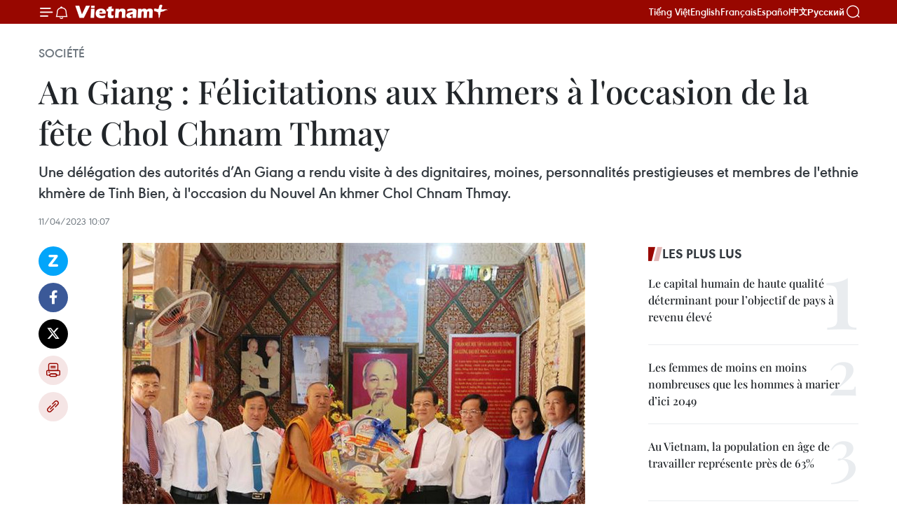

--- FILE ---
content_type: text/html;charset=utf-8
request_url: https://fr.vietnamplus.vn/an-giang-felicitations-aux-khmers-a-loccasion-de-la-fete-chol-chnam-thmay-post199314.vnp
body_size: 22729
content:
<!DOCTYPE html> <html lang="fr" class="fr"> <head> <title>An Giang : Félicitations aux Khmers à l'occasion de la fête Chol Chnam Thmay | Vietnam+ (VietnamPlus)</title> <meta name="description" content="Une délégation des autorités d’An Giang a rendu visite à des dignitaires, moines, personnalités prestigieuses et membres de l&#39;ethnie khmère de Tinh Bien, à l&#39;occasion du Nouvel An khmer Chol Chnam Thmay."/> <meta name="keywords" content="Chol Chnam Thmay,An Giang"/> <meta name="news_keywords" content="Chol Chnam Thmay,An Giang"/> <meta http-equiv="Content-Type" content="text/html; charset=utf-8" /> <meta http-equiv="X-UA-Compatible" content="IE=edge"/> <meta http-equiv="refresh" content="1800" /> <meta name="revisit-after" content="1 days" /> <meta name="viewport" content="width=device-width, initial-scale=1"> <meta http-equiv="content-language" content="vi" /> <meta name="format-detection" content="telephone=no"/> <meta name="format-detection" content="address=no"/> <meta name="apple-mobile-web-app-capable" content="yes"> <meta name="apple-mobile-web-app-status-bar-style" content="black"> <meta name="apple-mobile-web-app-title" content="Vietnam+ (VietnamPlus)"/> <meta name="referrer" content="no-referrer-when-downgrade"/> <link rel="shortcut icon" href="https://media.vietnamplus.vn/assets/web/styles/img/favicon.ico" type="image/x-icon" /> <link rel="preconnect" href="https://media.vietnamplus.vn"/> <link rel="dns-prefetch" href="https://media.vietnamplus.vn"/> <link rel="preconnect" href="//www.google-analytics.com" /> <link rel="preconnect" href="//www.googletagmanager.com" /> <link rel="preconnect" href="//stc.za.zaloapp.com" /> <link rel="preconnect" href="//fonts.googleapis.com" /> <link rel="preconnect" href="//pagead2.googlesyndication.com"/> <link rel="preconnect" href="//tpc.googlesyndication.com"/> <link rel="preconnect" href="//securepubads.g.doubleclick.net"/> <link rel="preconnect" href="//accounts.google.com"/> <link rel="preconnect" href="//adservice.google.com"/> <link rel="preconnect" href="//adservice.google.com.vn"/> <link rel="preconnect" href="//www.googletagservices.com"/> <link rel="preconnect" href="//partner.googleadservices.com"/> <link rel="preconnect" href="//tpc.googlesyndication.com"/> <link rel="preconnect" href="//za.zdn.vn"/> <link rel="preconnect" href="//sp.zalo.me"/> <link rel="preconnect" href="//connect.facebook.net"/> <link rel="preconnect" href="//www.facebook.com"/> <link rel="dns-prefetch" href="//www.google-analytics.com" /> <link rel="dns-prefetch" href="//www.googletagmanager.com" /> <link rel="dns-prefetch" href="//stc.za.zaloapp.com" /> <link rel="dns-prefetch" href="//fonts.googleapis.com" /> <link rel="dns-prefetch" href="//pagead2.googlesyndication.com"/> <link rel="dns-prefetch" href="//tpc.googlesyndication.com"/> <link rel="dns-prefetch" href="//securepubads.g.doubleclick.net"/> <link rel="dns-prefetch" href="//accounts.google.com"/> <link rel="dns-prefetch" href="//adservice.google.com"/> <link rel="dns-prefetch" href="//adservice.google.com.vn"/> <link rel="dns-prefetch" href="//www.googletagservices.com"/> <link rel="dns-prefetch" href="//partner.googleadservices.com"/> <link rel="dns-prefetch" href="//tpc.googlesyndication.com"/> <link rel="dns-prefetch" href="//za.zdn.vn"/> <link rel="dns-prefetch" href="//sp.zalo.me"/> <link rel="dns-prefetch" href="//connect.facebook.net"/> <link rel="dns-prefetch" href="//www.facebook.com"/> <link rel="dns-prefetch" href="//graph.facebook.com"/> <link rel="dns-prefetch" href="//static.xx.fbcdn.net"/> <link rel="dns-prefetch" href="//staticxx.facebook.com"/> <script> var cmsConfig = { domainDesktop: 'https://fr.vietnamplus.vn', domainMobile: 'https://fr.vietnamplus.vn', domainApi: 'https://fr-api.vietnamplus.vn', domainStatic: 'https://media.vietnamplus.vn', domainLog: 'https://fr-log.vietnamplus.vn', googleAnalytics: 'G\-XG2Q9PW0XH', siteId: 0, pageType: 1, objectId: 199314, adsZone: 372, allowAds: true, adsLazy: true, antiAdblock: true, }; if (window.location.protocol !== 'https:' && window.location.hostname.indexOf('vietnamplus.vn') !== -1) { window.location = 'https://' + window.location.hostname + window.location.pathname + window.location.hash; } var USER_AGENT=window.navigator&&(window.navigator.userAgent||window.navigator.vendor)||window.opera||"",IS_MOBILE=/Android|webOS|iPhone|iPod|BlackBerry|Windows Phone|IEMobile|Mobile Safari|Opera Mini/i.test(USER_AGENT),IS_REDIRECT=!1;function setCookie(e,o,i){var n=new Date,i=(n.setTime(n.getTime()+24*i*60*60*1e3),"expires="+n.toUTCString());document.cookie=e+"="+o+"; "+i+";path=/;"}function getCookie(e){var o=document.cookie.indexOf(e+"="),i=o+e.length+1;return!o&&e!==document.cookie.substring(0,e.length)||-1===o?null:(-1===(e=document.cookie.indexOf(";",i))&&(e=document.cookie.length),unescape(document.cookie.substring(i,e)))}IS_MOBILE&&getCookie("isDesktop")&&(setCookie("isDesktop",1,-1),window.location=window.location.pathname.replace(".amp", ".vnp")+window.location.search,IS_REDIRECT=!0); </script> <script> if(USER_AGENT && USER_AGENT.indexOf("facebot") <= 0 && USER_AGENT.indexOf("facebookexternalhit") <= 0) { var query = ''; var hash = ''; if (window.location.search) query = window.location.search; if (window.location.hash) hash = window.location.hash; var canonicalUrl = 'https://fr.vietnamplus.vn/an-giang-felicitations-aux-khmers-a-loccasion-de-la-fete-chol-chnam-thmay-post199314.vnp' + query + hash ; var curUrl = decodeURIComponent(window.location.href); if(!location.port && canonicalUrl.startsWith("http") && curUrl != canonicalUrl){ window.location.replace(canonicalUrl); } } </script> <meta property="fb:pages" content="120834779440" /> <meta property="fb:app_id" content="1960985707489919" /> <meta name="author" content="Vietnam+ (VietnamPlus)" /> <meta name="copyright" content="Copyright © 2026 by Vietnam+ (VietnamPlus)" /> <meta name="RATING" content="GENERAL" /> <meta name="GENERATOR" content="Vietnam+ (VietnamPlus)" /> <meta content="Vietnam+ (VietnamPlus)" itemprop="sourceOrganization" name="source"/> <meta content="news" itemprop="genre" name="medium"/> <meta name="robots" content="noarchive, max-image-preview:large, index, follow" /> <meta name="GOOGLEBOT" content="noarchive, max-image-preview:large, index, follow" /> <link rel="canonical" href="https://fr.vietnamplus.vn/an-giang-felicitations-aux-khmers-a-loccasion-de-la-fete-chol-chnam-thmay-post199314.vnp" /> <meta property="og:site_name" content="Vietnam+ (VietnamPlus)"/> <meta property="og:rich_attachment" content="true"/> <meta property="og:type" content="article"/> <meta property="og:url" content="https://fr.vietnamplus.vn/an-giang-felicitations-aux-khmers-a-loccasion-de-la-fete-chol-chnam-thmay-post199314.vnp"/> <meta property="og:image" content="https://mediafr.vietnamplus.vn/images/f7bdd265dc3b1373bc7e1f8305ab7b24e587000ac8a2a588c0b52ac3a75822f39b362d49883d9d73cb13170ce151e4e0eebc0b402d020c64ae153eb4a8bd6e30/tet.jpg.webp"/> <meta property="og:image:width" content="1200"/> <meta property="og:image:height" content="630"/> <meta property="og:title" content="An Giang : Félicitations aux Khmers à l&#39;occasion de la fête Chol Chnam Thmay"/> <meta property="og:description" content="Une délégation des autorités d’An Giang a rendu visite à des dignitaires, moines, personnalités prestigieuses et membres de l&#39;ethnie khmère de Tinh Bien, à l&#39;occasion du Nouvel An khmer Chol Chnam Thmay."/> <meta name="twitter:card" value="summary"/> <meta name="twitter:url" content="https://fr.vietnamplus.vn/an-giang-felicitations-aux-khmers-a-loccasion-de-la-fete-chol-chnam-thmay-post199314.vnp"/> <meta name="twitter:title" content="An Giang : Félicitations aux Khmers à l&#39;occasion de la fête Chol Chnam Thmay"/> <meta name="twitter:description" content="Une délégation des autorités d’An Giang a rendu visite à des dignitaires, moines, personnalités prestigieuses et membres de l&#39;ethnie khmère de Tinh Bien, à l&#39;occasion du Nouvel An khmer Chol Chnam Thmay."/> <meta name="twitter:image" content="https://mediafr.vietnamplus.vn/images/f7bdd265dc3b1373bc7e1f8305ab7b24e587000ac8a2a588c0b52ac3a75822f39b362d49883d9d73cb13170ce151e4e0eebc0b402d020c64ae153eb4a8bd6e30/tet.jpg.webp"/> <meta name="twitter:site" content="@Vietnam+ (VietnamPlus)"/> <meta name="twitter:creator" content="@Vietnam+ (VietnamPlus)"/> <meta property="article:publisher" content="https://www.facebook.com/VietnamPlus" /> <meta property="article:tag" content="Chol Chnam Thmay,An Giang"/> <meta property="article:section" content="Société" /> <meta property="article:published_time" content="2023-04-11T17:07:00+0700"/> <meta property="article:modified_time" content="2023-04-11T17:10:39+0700"/> <script type="application/ld+json"> { "@context": "http://schema.org", "@type": "Organization", "name": "Vietnam+ (VietnamPlus)", "url": "https://fr.vietnamplus.vn", "logo": "https://media.vietnamplus.vn/assets/web/styles/img/logo.png", "foundingDate": "2008", "founders": [ { "@type": "Person", "name": "Thông tấn xã Việt Nam (TTXVN)" } ], "address": [ { "@type": "PostalAddress", "streetAddress": "Số 05 Lý Thường Kiệt - Hà Nội - Việt Nam", "addressLocality": "Hà Nội City", "addressRegion": "Northeast", "postalCode": "100000", "addressCountry": "VNM" } ], "contactPoint": [ { "@type": "ContactPoint", "telephone": "+84-243-941-1349", "contactType": "customer service" }, { "@type": "ContactPoint", "telephone": "+84-243-941-1348", "contactType": "customer service" } ], "sameAs": [ "https://www.facebook.com/VietnamPlus", "https://www.tiktok.com/@vietnamplus", "https://twitter.com/vietnamplus", "https://www.youtube.com/c/BaoVietnamPlus" ] } </script> <script type="application/ld+json"> { "@context" : "https://schema.org", "@type" : "WebSite", "name": "Vietnam+ (VietnamPlus)", "url": "https://fr.vietnamplus.vn", "alternateName" : "Báo điện tử VIETNAMPLUS, Cơ quan của Thông tấn xã Việt Nam (TTXVN)", "potentialAction": { "@type": "SearchAction", "target": { "@type": "EntryPoint", "urlTemplate": "https://fr.vietnamplus.vn/search/?q={search_term_string}" }, "query-input": "required name=search_term_string" } } </script> <script type="application/ld+json"> { "@context":"http://schema.org", "@type":"BreadcrumbList", "itemListElement":[ { "@type":"ListItem", "position":1, "item":{ "@id":"https://fr.vietnamplus.vn/societe/", "name":"Société" } } ] } </script> <script type="application/ld+json"> { "@context": "http://schema.org", "@type": "NewsArticle", "mainEntityOfPage":{ "@type":"WebPage", "@id":"https://fr.vietnamplus.vn/an-giang-felicitations-aux-khmers-a-loccasion-de-la-fete-chol-chnam-thmay-post199314.vnp" }, "headline": "An Giang : Félicitations aux Khmers à l'occasion de la fête Chol Chnam Thmay", "description": "Une délégation des autorités d’An Giang a rendu visite à des dignitaires, moines, personnalités prestigieuses et membres de l'ethnie khmère de Tinh Bien, à l'occasion du Nouvel An khmer Chol Chnam Thmay.", "image": { "@type": "ImageObject", "url": "https://mediafr.vietnamplus.vn/images/f7bdd265dc3b1373bc7e1f8305ab7b24e587000ac8a2a588c0b52ac3a75822f39b362d49883d9d73cb13170ce151e4e0eebc0b402d020c64ae153eb4a8bd6e30/tet.jpg.webp", "width" : 1200, "height" : 675 }, "datePublished": "2023-04-11T17:07:00+0700", "dateModified": "2023-04-11T17:10:39+0700", "author": { "@type": "Person", "name": "" }, "publisher": { "@type": "Organization", "name": "Vietnam+ (VietnamPlus)", "logo": { "@type": "ImageObject", "url": "https://media.vietnamplus.vn/assets/web/styles/img/logo.png" } } } </script> <link rel="preload" href="https://media.vietnamplus.vn/assets/web/styles/css/main.min-1.0.14.css" as="style"> <link rel="preload" href="https://media.vietnamplus.vn/assets/web/js/main.min-1.0.33.js" as="script"> <link rel="preload" href="https://media.vietnamplus.vn/assets/web/js/detail.min-1.0.15.js" as="script"> <link rel="preload" href="https://common.mcms.one/assets/styles/css/vietnamplus-1.0.0.css" as="style"> <link rel="stylesheet" href="https://common.mcms.one/assets/styles/css/vietnamplus-1.0.0.css"> <link id="cms-style" rel="stylesheet" href="https://media.vietnamplus.vn/assets/web/styles/css/main.min-1.0.14.css"> <script type="text/javascript"> var _metaOgUrl = 'https://fr.vietnamplus.vn/an-giang-felicitations-aux-khmers-a-loccasion-de-la-fete-chol-chnam-thmay-post199314.vnp'; var page_title = document.title; var tracked_url = window.location.pathname + window.location.search + window.location.hash; var cate_path = 'societe'; if (cate_path.length > 0) { tracked_url = "/" + cate_path + tracked_url; } </script> <script async="" src="https://www.googletagmanager.com/gtag/js?id=G-XG2Q9PW0XH"></script> <script> window.dataLayer = window.dataLayer || []; function gtag(){dataLayer.push(arguments);} gtag('js', new Date()); gtag('config', 'G-XG2Q9PW0XH', {page_path: tracked_url}); </script> <script>window.dataLayer = window.dataLayer || [];dataLayer.push({'pageCategory': '/societe'});</script> <script> window.dataLayer = window.dataLayer || []; dataLayer.push({ 'event': 'Pageview', 'articleId': '199314', 'articleTitle': 'An Giang : Félicitations aux Khmers à l'occasion de la fête Chol Chnam Thmay', 'articleCategory': 'Société', 'articleAlowAds': true, 'articleType': 'detail', 'articleTags': 'Chol Chnam Thmay,An Giang', 'articlePublishDate': '2023-04-11T17:07:00+0700', 'articleThumbnail': 'https://mediafr.vietnamplus.vn/images/f7bdd265dc3b1373bc7e1f8305ab7b24e587000ac8a2a588c0b52ac3a75822f39b362d49883d9d73cb13170ce151e4e0eebc0b402d020c64ae153eb4a8bd6e30/tet.jpg.webp', 'articleShortUrl': 'https://fr.vietnamplus.vn/an-giang-felicitations-aux-khmers-a-loccasion-de-la-fete-chol-chnam-thmay-post199314.vnp', 'articleFullUrl': 'https://fr.vietnamplus.vn/an-giang-felicitations-aux-khmers-a-loccasion-de-la-fete-chol-chnam-thmay-post199314.vnp', }); </script> <script type='text/javascript'> gtag('event', 'article_page',{ 'articleId': '199314', 'articleTitle': 'An Giang : Félicitations aux Khmers à l'occasion de la fête Chol Chnam Thmay', 'articleCategory': 'Société', 'articleAlowAds': true, 'articleType': 'detail', 'articleTags': 'Chol Chnam Thmay,An Giang', 'articlePublishDate': '2023-04-11T17:07:00+0700', 'articleThumbnail': 'https://mediafr.vietnamplus.vn/images/f7bdd265dc3b1373bc7e1f8305ab7b24e587000ac8a2a588c0b52ac3a75822f39b362d49883d9d73cb13170ce151e4e0eebc0b402d020c64ae153eb4a8bd6e30/tet.jpg.webp', 'articleShortUrl': 'https://fr.vietnamplus.vn/an-giang-felicitations-aux-khmers-a-loccasion-de-la-fete-chol-chnam-thmay-post199314.vnp', 'articleFullUrl': 'https://fr.vietnamplus.vn/an-giang-felicitations-aux-khmers-a-loccasion-de-la-fete-chol-chnam-thmay-post199314.vnp', }); </script> <script>(function(w,d,s,l,i){w[l]=w[l]||[];w[l].push({'gtm.start': new Date().getTime(),event:'gtm.js'});var f=d.getElementsByTagName(s)[0], j=d.createElement(s),dl=l!='dataLayer'?'&l='+l:'';j.async=true;j.src= 'https://www.googletagmanager.com/gtm.js?id='+i+dl;f.parentNode.insertBefore(j,f); })(window,document,'script','dataLayer','GTM-5WM58F3N');</script> <script type="text/javascript"> !function(){"use strict";function e(e){var t=!(arguments.length>1&&void 0!==arguments[1])||arguments[1],c=document.createElement("script");c.src=e,t?c.type="module":(c.async=!0,c.type="text/javascript",c.setAttribute("nomodule",""));var n=document.getElementsByTagName("script")[0];n.parentNode.insertBefore(c,n)}!function(t,c){!function(t,c,n){var a,o,r;n.accountId=c,null!==(a=t.marfeel)&&void 0!==a||(t.marfeel={}),null!==(o=(r=t.marfeel).cmd)&&void 0!==o||(r.cmd=[]),t.marfeel.config=n;var i="https://sdk.mrf.io/statics";e("".concat(i,"/marfeel-sdk.js?id=").concat(c),!0),e("".concat(i,"/marfeel-sdk.es5.js?id=").concat(c),!1)}(t,c,arguments.length>2&&void 0!==arguments[2]?arguments[2]:{})}(window,2272,{} )}(); </script> <script async src="https://sp.zalo.me/plugins/sdk.js"></script> </head> <body class="detail-page"> <div id="sdaWeb_SdaMasthead" class="rennab rennab-top" data-platform="1" data-position="Web_SdaMasthead"> </div> <header class=" site-header"> <div class="sticky"> <div class="container"> <i class="ic-menu"></i> <i class="ic-bell"></i> <div id="header-news" class="pick-news hidden" data-source="header-latest-news"></div> <a class="small-logo" href="/" title="Vietnam+ (VietnamPlus)">Vietnam+ (VietnamPlus)</a> <ul class="menu"> <li> <a href="https://www.vietnamplus.vn" title="Tiếng Việt" target="_blank">Tiếng Việt</a> </li> <li> <a href="https://en.vietnamplus.vn" title="English" target="_blank" rel="nofollow">English</a> </li> <li> <a href="https://fr.vietnamplus.vn" title="Français" target="_blank" rel="nofollow">Français</a> </li> <li> <a href="https://es.vietnamplus.vn" title="Español" target="_blank" rel="nofollow">Español</a> </li> <li> <a href="https://zh.vietnamplus.vn" title="中文" target="_blank" rel="nofollow">中文</a> </li> <li> <a href="https://ru.vietnamplus.vn" title="Русский" target="_blank" rel="nofollow">Русский</a> </li> </ul> <div class="search-wrapper"> <i class="ic-search"></i> <input type="text" class="search txtsearch" placeholder="Mot clé"> </div> </div> </div> </header> <div class="site-body"> <div id="sdaWeb_SdaBackground" class="rennab " data-platform="1" data-position="Web_SdaBackground"> </div> <div class="container"> <div class="breadcrumb breadcrumb-detail"> <h2 class="main"> <a href="https://fr.vietnamplus.vn/societe/" title="Société" class="active">Société</a> </h2> </div> <div id="sdaWeb_SdaTop" class="rennab " data-platform="1" data-position="Web_SdaTop"> </div> <div class="article"> <h1 class="article__title cms-title "> An Giang : Félicitations aux Khmers à l'occasion de la fête Chol Chnam Thmay </h1> <div class="article__sapo cms-desc"> Une délégation des autorités d’An Giang a rendu visite à des dignitaires, moines, personnalités prestigieuses et membres de l'ethnie khmère de Tinh Bien, à l'occasion du Nouvel An khmer Chol Chnam Thmay. </div> <div id="sdaWeb_SdaArticleAfterSapo" class="rennab " data-platform="1" data-position="Web_SdaArticleAfterSapo"> </div> <div class="article__meta"> <time class="time" datetime="2023-04-11T17:07:00+0700" data-time="1681207620" data-friendly="false">mardi 11 avril 2023 17:07</time> <meta class="cms-date" itemprop="datePublished" content="2023-04-11T17:07:00+0700"> </div> <div class="col"> <div class="main-col content-col"> <div class="article__body zce-content-body cms-body" itemprop="articleBody"> <div class="social-pin sticky article__social"> <a href="javascript:void(0);" class="zl zalo-share-button" title="Zalo" data-href="https://fr.vietnamplus.vn/an-giang-felicitations-aux-khmers-a-loccasion-de-la-fete-chol-chnam-thmay-post199314.vnp" data-oaid="4486284411240520426" data-layout="1" data-color="blue" data-customize="true">Zalo</a> <a href="javascript:void(0);" class="item fb" data-href="https://fr.vietnamplus.vn/an-giang-felicitations-aux-khmers-a-loccasion-de-la-fete-chol-chnam-thmay-post199314.vnp" data-rel="facebook" title="Facebook">Facebook</a> <a href="javascript:void(0);" class="item tw" data-href="https://fr.vietnamplus.vn/an-giang-felicitations-aux-khmers-a-loccasion-de-la-fete-chol-chnam-thmay-post199314.vnp" data-rel="twitter" title="Twitter">Twitter</a> <a href="javascript:void(0);" class="bookmark sendbookmark hidden" onclick="ME.sendBookmark(this, 199314);" data-id="199314" title="marque-pages">marque-pages</a> <a href="javascript:void(0);" class="print sendprint" title="Print" data-href="/print-199314.html">Impression</a> <a href="javascript:void(0);" class="item link" data-href="https://fr.vietnamplus.vn/an-giang-felicitations-aux-khmers-a-loccasion-de-la-fete-chol-chnam-thmay-post199314.vnp" data-rel="copy" title="Copy link">Copy link</a> </div> <div class="ExternalClass98CEEBC565E946029DCFF96004ADB9F1" style="text-align: justify;"> <div class="article-photo"> <a href="/Uploaded_FR/sxtt/2023_04_11/tet.jpg" rel="nofollow" target="_blank"><img alt="An Giang : Félicitations aux Khmers à l'occasion de la fête Chol Chnam Thmay ảnh 1" src="[data-uri]" class="lazyload cms-photo" data-large-src="https://mediafr.vietnamplus.vn/images/33e0b6e9e64bc3c1817db4b0200c0d1e48c2bebee79828347c7f42f8acc88eff01dd6387b53abfc76d06cb09c33a0e96/tet.jpg" data-src="https://mediafr.vietnamplus.vn/images/68f2576c032ecf9e9a26d2c81c381417ecca147983646a76146edc8ec5ac0f00e26426085e01cf80b89bd3b42cab50ed/tet.jpg" title="An Giang : Félicitations aux Khmers à l'occasion de la fête Chol Chnam Thmay ảnh 1"></a><span>Félicitations aux Khmers à l'occasion de la fête Chol Chnam Thmay. Photo : VNA<br></span> </div>
</div>
<div class="ExternalClass98CEEBC565E946029DCFF96004ADB9F1" style="text-align: justify;"> An Giang (VNA) - Une délégation des autorités de la province d’An Giang, conduite par le secrétaire de son Comité du Parti Le Hong Quang, a rendu visite et remis des cadeaux à des dignitaires, moines, personnalités prestigieuses et membres de l'ethnie khmère dans la cité municipale de Tinh Bien, à l'occasion du Nouvel An traditionnel khmer Chol Chnam Thmay. <br> <br> Le Hong Quang a souhaité que les dignitaires, moines, personnalités prestigieuses et membres de l'ethnie khmère continuent de promouvoir leur solidarité et d’être aux côtés des autorités locales dans la mise en œuvre des objectifs de développement socio-économique, la garantie de la sécurité, de la défense nationale et de l’ordre social. <br> <br> Des dignitaires, moines et personnalités prestigieuses de l'ethnie khmère ont remercié le Parti, l’État et les responsables de la province d’An Giang pour leur attention accordée à des Khmers ces dernières années.&nbsp;Ils ont affirmé que les Khmers maintenaient toujours leur confiance en le Parti et l'État et qu’ils continuent de mettre en œuvre les politiques et les lois, contribuant au développement local.
</div>
<div class="ExternalClass98CEEBC565E946029DCFF96004ADB9F1" style="text-align: justify;"> Actuellement, An Giang abrite plus de 94.500 Khmers, soit 4,2% de la population locale, essentiellement dans les districts et cités municipales&nbsp;de Tri Ton, Chau Thanh, Chau Phu, Thoai Son et Tinh Bien. -VNA
</div> <div class="article__source"> <div class="source"> <span class="name">source</span> </div> </div> <div id="sdaWeb_SdaArticleAfterBody" class="rennab " data-platform="1" data-position="Web_SdaArticleAfterBody"> </div> </div> <div class="article__tag"> <a class="active" href="https://fr.vietnamplus.vn/tag.vnp?q=Chol Chnam Thmay" title="Chol Chnam Thmay">#Chol Chnam Thmay</a> <a class="active" href="https://fr.vietnamplus.vn/tag/an-giang-tag2704.vnp" title="An Giang">#An Giang</a> </div> <div id="sdaWeb_SdaArticleAfterTag" class="rennab " data-platform="1" data-position="Web_SdaArticleAfterTag"> </div> <div class="wrap-social"> <div class="social-pin article__social"> <a href="javascript:void(0);" class="zl zalo-share-button" title="Zalo" data-href="https://fr.vietnamplus.vn/an-giang-felicitations-aux-khmers-a-loccasion-de-la-fete-chol-chnam-thmay-post199314.vnp" data-oaid="4486284411240520426" data-layout="1" data-color="blue" data-customize="true">Zalo</a> <a href="javascript:void(0);" class="item fb" data-href="https://fr.vietnamplus.vn/an-giang-felicitations-aux-khmers-a-loccasion-de-la-fete-chol-chnam-thmay-post199314.vnp" data-rel="facebook" title="Facebook">Facebook</a> <a href="javascript:void(0);" class="item tw" data-href="https://fr.vietnamplus.vn/an-giang-felicitations-aux-khmers-a-loccasion-de-la-fete-chol-chnam-thmay-post199314.vnp" data-rel="twitter" title="Twitter">Twitter</a> <a href="javascript:void(0);" class="bookmark sendbookmark hidden" onclick="ME.sendBookmark(this, 199314);" data-id="199314" title="marque-pages">marque-pages</a> <a href="javascript:void(0);" class="print sendprint" title="Print" data-href="/print-199314.html">Impression</a> <a href="javascript:void(0);" class="item link" data-href="https://fr.vietnamplus.vn/an-giang-felicitations-aux-khmers-a-loccasion-de-la-fete-chol-chnam-thmay-post199314.vnp" data-rel="copy" title="Copy link">Copy link</a> </div> <a href="https://news.google.com/publications/CAAqBwgKMN-18wowlLWFAw?hl=vi&gl=VN&ceid=VN%3Avi" class="google-news" target="_blank" title="Google News">Suivez VietnamPlus</a> </div> <div id="sdaWeb_SdaArticleAfterBody1" class="rennab " data-platform="1" data-position="Web_SdaArticleAfterBody1"> </div> <div id="sdaWeb_SdaArticleAfterBody2" class="rennab " data-platform="1" data-position="Web_SdaArticleAfterBody2"> </div> <div class="timeline secondary"> <h3 class="box-heading"> <a href="https://fr.vietnamplus.vn/societe/" title="Société" class="title"> Voir plus </a> </h3> <div class="box-content content-list" data-source="recommendation-372"> <article class="story" data-id="257649"> <figure class="story__thumb"> <a class="cms-link" href="https://fr.vietnamplus.vn/le-capital-humain-de-haute-qualite-determinant-pour-lobjectif-de-pays-a-revenu-eleve-post257649.vnp" title="Le capital humain de haute qualité déterminant pour l’objectif de pays à revenu élevé"> <img class="lazyload" src="[data-uri]" data-src="https://mediafr.vietnamplus.vn/images/44f872b41ffffe837e595148a04b980723b3aa726b636afc3a8ea1ef67a72847e3fcf780fc4b6c8b7274295e92f757a6/usth.jpg.webp" data-srcset="https://mediafr.vietnamplus.vn/images/44f872b41ffffe837e595148a04b980723b3aa726b636afc3a8ea1ef67a72847e3fcf780fc4b6c8b7274295e92f757a6/usth.jpg.webp 1x, https://mediafr.vietnamplus.vn/images/5d0deb09e2c673469c8d47bdf1f528e423b3aa726b636afc3a8ea1ef67a72847e3fcf780fc4b6c8b7274295e92f757a6/usth.jpg.webp 2x" alt="Des étudiants de l&#39;Université des sciences et technologies de Hanoi (USTH) en stage chez la compagnie d’ingénierie de Vietnam Airlines (VAECO). Photo : VNA"> <noscript><img src="https://mediafr.vietnamplus.vn/images/44f872b41ffffe837e595148a04b980723b3aa726b636afc3a8ea1ef67a72847e3fcf780fc4b6c8b7274295e92f757a6/usth.jpg.webp" srcset="https://mediafr.vietnamplus.vn/images/44f872b41ffffe837e595148a04b980723b3aa726b636afc3a8ea1ef67a72847e3fcf780fc4b6c8b7274295e92f757a6/usth.jpg.webp 1x, https://mediafr.vietnamplus.vn/images/5d0deb09e2c673469c8d47bdf1f528e423b3aa726b636afc3a8ea1ef67a72847e3fcf780fc4b6c8b7274295e92f757a6/usth.jpg.webp 2x" alt="Des étudiants de l&#39;Université des sciences et technologies de Hanoi (USTH) en stage chez la compagnie d’ingénierie de Vietnam Airlines (VAECO). Photo : VNA" class="image-fallback"></noscript> </a> </figure> <h2 class="story__heading" data-tracking="257649"> <a class=" cms-link" href="https://fr.vietnamplus.vn/le-capital-humain-de-haute-qualite-determinant-pour-lobjectif-de-pays-a-revenu-eleve-post257649.vnp" title="Le capital humain de haute qualité déterminant pour l’objectif de pays à revenu élevé"> Le capital humain de haute qualité déterminant pour l’objectif de pays à revenu élevé </a> </h2> <time class="time" datetime="2026-01-19T14:15:00+0700" data-time="1768806900"> 19/01/2026 14:15 </time> <div class="story__summary story__shorten"> <p>Le projet de rapport politique du 13e Comité central du Parti au 14e Congrès national du Parti fixe comme objectif la mise en place d’un système éducatif national moderne, conforme aux normes régionales et internationales. L’un des principaux axes de ce rapport est la formation de ressources humaines hautement qualifiées, répondant aux standards internationaux, afin de satisfaire les besoins de développement des industries et technologies stratégiques.</p> </div> </article> <article class="story" data-id="257638"> <figure class="story__thumb"> <a class="cms-link" href="https://fr.vietnamplus.vn/ho-chi-minh-ville-accelere-linvestissement-dans-les-infrastructures-de-transport-en-2026-post257638.vnp" title="Hô Chi Minh-Ville accélère l’investissement dans les infrastructures de transport en 2026"> <img class="lazyload" src="[data-uri]" data-src="https://mediafr.vietnamplus.vn/images/99744cc23496dda1191ab041b5e718397420f99fb5bae156547418869f27c6829411aaeac71fe126053509968a62b2ac/1-3707.jpg.webp" data-srcset="https://mediafr.vietnamplus.vn/images/99744cc23496dda1191ab041b5e718397420f99fb5bae156547418869f27c6829411aaeac71fe126053509968a62b2ac/1-3707.jpg.webp 1x, https://mediafr.vietnamplus.vn/images/b45f905f8a1d998e7735114b0aa991f07420f99fb5bae156547418869f27c6829411aaeac71fe126053509968a62b2ac/1-3707.jpg.webp 2x" alt="Les délégués à la cérémonie de pose de la première pierre du projet du Complexe national des sports de Rach Chiec. Photo : VNA"> <noscript><img src="https://mediafr.vietnamplus.vn/images/99744cc23496dda1191ab041b5e718397420f99fb5bae156547418869f27c6829411aaeac71fe126053509968a62b2ac/1-3707.jpg.webp" srcset="https://mediafr.vietnamplus.vn/images/99744cc23496dda1191ab041b5e718397420f99fb5bae156547418869f27c6829411aaeac71fe126053509968a62b2ac/1-3707.jpg.webp 1x, https://mediafr.vietnamplus.vn/images/b45f905f8a1d998e7735114b0aa991f07420f99fb5bae156547418869f27c6829411aaeac71fe126053509968a62b2ac/1-3707.jpg.webp 2x" alt="Les délégués à la cérémonie de pose de la première pierre du projet du Complexe national des sports de Rach Chiec. Photo : VNA" class="image-fallback"></noscript> </a> </figure> <h2 class="story__heading" data-tracking="257638"> <a class=" cms-link" href="https://fr.vietnamplus.vn/ho-chi-minh-ville-accelere-linvestissement-dans-les-infrastructures-de-transport-en-2026-post257638.vnp" title="Hô Chi Minh-Ville accélère l’investissement dans les infrastructures de transport en 2026"> Hô Chi Minh-Ville accélère l’investissement dans les infrastructures de transport en 2026 </a> </h2> <time class="time" datetime="2026-01-19T10:44:24+0700" data-time="1768794264"> 19/01/2026 10:44 </time> <div class="story__summary story__shorten"> <p>Hô Chi Minh-Ville s’apprête à lancer 14 projets majeurs d’infrastructures de transport en 2026 afin de renforcer la connectivité régionale et soutenir une croissance durable.</p> </div> </article> <article class="story" data-id="257603"> <figure class="story__thumb"> <a class="cms-link" href="https://fr.vietnamplus.vn/la-flottille-129-apporte-la-chaleur-du-tet-aux-soldats-et-habitants-de-truong-sa-post257603.vnp" title="La Flottille 129 apporte la chaleur du Têt aux soldats et habitants de Truong Sa"> <img class="lazyload" src="[data-uri]" data-src="https://mediafr.vietnamplus.vn/images/[base64]/vna-potal-tpho-chi-minh-chuyen-tau-xuan-mang-qua-tet-den-dac-khu-truong-sa-8534918.jpg.webp" data-srcset="https://mediafr.vietnamplus.vn/images/[base64]/vna-potal-tpho-chi-minh-chuyen-tau-xuan-mang-qua-tet-den-dac-khu-truong-sa-8534918.jpg.webp 1x, https://mediafr.vietnamplus.vn/images/[base64]/vna-potal-tpho-chi-minh-chuyen-tau-xuan-mang-qua-tet-den-dac-khu-truong-sa-8534918.jpg.webp 2x" alt="La chaleur du Têt aux soldats et habitants de Truong Sa. Photo: VNA"> <noscript><img src="https://mediafr.vietnamplus.vn/images/[base64]/vna-potal-tpho-chi-minh-chuyen-tau-xuan-mang-qua-tet-den-dac-khu-truong-sa-8534918.jpg.webp" srcset="https://mediafr.vietnamplus.vn/images/[base64]/vna-potal-tpho-chi-minh-chuyen-tau-xuan-mang-qua-tet-den-dac-khu-truong-sa-8534918.jpg.webp 1x, https://mediafr.vietnamplus.vn/images/[base64]/vna-potal-tpho-chi-minh-chuyen-tau-xuan-mang-qua-tet-den-dac-khu-truong-sa-8534918.jpg.webp 2x" alt="La chaleur du Têt aux soldats et habitants de Truong Sa. Photo: VNA" class="image-fallback"></noscript> </a> </figure> <h2 class="story__heading" data-tracking="257603"> <a class=" cms-link" href="https://fr.vietnamplus.vn/la-flottille-129-apporte-la-chaleur-du-tet-aux-soldats-et-habitants-de-truong-sa-post257603.vnp" title="La Flottille 129 apporte la chaleur du Têt aux soldats et habitants de Truong Sa"> La Flottille 129 apporte la chaleur du Têt aux soldats et habitants de Truong Sa </a> </h2> <time class="time" datetime="2026-01-17T17:00:21+0700" data-time="1768644021"> 17/01/2026 17:00 </time> <div class="story__summary story__shorten"> <p data-qb-tmp-id="lt-741021" spellcheck="false" data-gramm="false">La Flottille 129 de la Marine populaire vietnamienne apporte la chaleur du Têt du Cheval aux soldats et habitants de la zone spéciale de Truong Sa.</p> </div> </article> <article class="story" data-id="257600"> <figure class="story__thumb"> <a class="cms-link" href="https://fr.vietnamplus.vn/education-et-mobilisation-des-masses-unir-la-volonte-du-parti-et-les-aspirations-du-peuple-post257600.vnp" title="Éducation et mobilisation des masses : unir la volonté du Parti et les aspirations du peuple"> <img class="lazyload" src="[data-uri]" data-src="https://mediafr.vietnamplus.vn/images/[base64]/vna-potal-dong-chi-trinh-van-quyet-cong-tac-tuyen-giao-va-dan-van-phai-thuc-su-di-truoc-mo-duong-8535227.jpg.webp" data-srcset="https://mediafr.vietnamplus.vn/images/[base64]/vna-potal-dong-chi-trinh-van-quyet-cong-tac-tuyen-giao-va-dan-van-phai-thuc-su-di-truoc-mo-duong-8535227.jpg.webp 1x, https://mediafr.vietnamplus.vn/images/[base64]/vna-potal-dong-chi-trinh-van-quyet-cong-tac-tuyen-giao-va-dan-van-phai-thuc-su-di-truoc-mo-duong-8535227.jpg.webp 2x" alt="Trinh Van Quyêt, secrétaire du Comité central du Parti et chef de la Commission centrale de l’éducation et de la mobilisation auprès des masses. Photo: VNA"> <noscript><img src="https://mediafr.vietnamplus.vn/images/[base64]/vna-potal-dong-chi-trinh-van-quyet-cong-tac-tuyen-giao-va-dan-van-phai-thuc-su-di-truoc-mo-duong-8535227.jpg.webp" srcset="https://mediafr.vietnamplus.vn/images/[base64]/vna-potal-dong-chi-trinh-van-quyet-cong-tac-tuyen-giao-va-dan-van-phai-thuc-su-di-truoc-mo-duong-8535227.jpg.webp 1x, https://mediafr.vietnamplus.vn/images/[base64]/vna-potal-dong-chi-trinh-van-quyet-cong-tac-tuyen-giao-va-dan-van-phai-thuc-su-di-truoc-mo-duong-8535227.jpg.webp 2x" alt="Trinh Van Quyêt, secrétaire du Comité central du Parti et chef de la Commission centrale de l’éducation et de la mobilisation auprès des masses. Photo: VNA" class="image-fallback"></noscript> </a> </figure> <h2 class="story__heading" data-tracking="257600"> <a class=" cms-link" href="https://fr.vietnamplus.vn/education-et-mobilisation-des-masses-unir-la-volonte-du-parti-et-les-aspirations-du-peuple-post257600.vnp" title="Éducation et mobilisation des masses : unir la volonté du Parti et les aspirations du peuple"> Éducation et mobilisation des masses : unir la volonté du Parti et les aspirations du peuple </a> </h2> <time class="time" datetime="2026-01-17T16:31:21+0700" data-time="1768642281"> 17/01/2026 16:31 </time> <div class="story__summary story__shorten"> <p data-qb-tmp-id="lt-308760" spellcheck="false" data-gramm="false">Dans un entretien accordé à la presse, Trinh Van Quyêt, secrétaire du Comité central du Parti et chef de la Commission centrale de l’éducation et de la mobilisation auprès des masses, a analysé les mutations profondes de ce secteur, réitérant l’impératif pour ces instances de « devancer les événements afin d’ouvrir la voie » aux grandes décisions stratégiques du pays.</p> </div> </article> <article class="story" data-id="257505"> <figure class="story__thumb"> <a class="cms-link" href="https://fr.vietnamplus.vn/hanoi-exercice-de-simulation-pour-lescorte-des-delegations-du-14e-congres-du-parti-post257505.vnp" title="Hanoï : exercice de simulation pour l&#39;escorte des délégations du 14e Congrès du Parti "> <img class="lazyload" src="[data-uri]" data-src="https://mediafr.vietnamplus.vn/images/[base64]/02-cong-an-ha-noi-dien-tap-phuong-an-dan-doan-xep-xe-phuc-vu-dai-hoi-xiv-cua-dang-8529012.jpg.webp" data-srcset="https://mediafr.vietnamplus.vn/images/[base64]/02-cong-an-ha-noi-dien-tap-phuong-an-dan-doan-xep-xe-phuc-vu-dai-hoi-xiv-cua-dang-8529012.jpg.webp 1x, https://mediafr.vietnamplus.vn/images/[base64]/02-cong-an-ha-noi-dien-tap-phuong-an-dan-doan-xep-xe-phuc-vu-dai-hoi-xiv-cua-dang-8529012.jpg.webp 2x" alt="Hanoï : exercice de simulation pour l&#39;escorte des délégations du 14e Congrès du Parti "> <noscript><img src="https://mediafr.vietnamplus.vn/images/[base64]/02-cong-an-ha-noi-dien-tap-phuong-an-dan-doan-xep-xe-phuc-vu-dai-hoi-xiv-cua-dang-8529012.jpg.webp" srcset="https://mediafr.vietnamplus.vn/images/[base64]/02-cong-an-ha-noi-dien-tap-phuong-an-dan-doan-xep-xe-phuc-vu-dai-hoi-xiv-cua-dang-8529012.jpg.webp 1x, https://mediafr.vietnamplus.vn/images/[base64]/02-cong-an-ha-noi-dien-tap-phuong-an-dan-doan-xep-xe-phuc-vu-dai-hoi-xiv-cua-dang-8529012.jpg.webp 2x" alt="Hanoï : exercice de simulation pour l&#39;escorte des délégations du 14e Congrès du Parti " class="image-fallback"></noscript> </a> </figure> <h2 class="story__heading" data-tracking="257505"> <a class=" cms-link" href="https://fr.vietnamplus.vn/hanoi-exercice-de-simulation-pour-lescorte-des-delegations-du-14e-congres-du-parti-post257505.vnp" title="Hanoï : exercice de simulation pour l&#39;escorte des délégations du 14e Congrès du Parti "> <i class="ic-photo"></i> Hanoï : exercice de simulation pour l'escorte des délégations du 14e Congrès du Parti </a> </h2> <time class="time" datetime="2026-01-17T09:00:00+0700" data-time="1768615200"> 17/01/2026 09:00 </time> <div class="story__summary story__shorten"> <p>La police municipale de Hanoï a organisé un exercice de répétition générale portant sur le dispositif d’escorte des délégations et l’organisation du stationnement des véhicules en prévision du XIVᵉ Congrès national du Parti. Déployées de manière synchrone et méthodique, ces mesures visent à garantir une sécurité absolue et une fluidité optimale de la circulation, tout en limitant au maximum les perturbations pour la vie quotidienne de la population locale.</p> </div> </article> <div id="sdaWeb_SdaNative1" class="rennab " data-platform="1" data-position="Web_SdaNative1"> </div> <article class="story" data-id="257569"> <figure class="story__thumb"> <a class="cms-link" href="https://fr.vietnamplus.vn/la-marine-transporte-des-cadeaux-du-tet-aux-plateformes-dk1-et-aux-navires-en-mission-post257569.vnp" title="La marine transporte des cadeaux du Têt aux plateformes DK1 et aux navires en mission"> <img class="lazyload" src="[data-uri]" data-src="https://mediafr.vietnamplus.vn/images/44f872b41ffffe837e595148a04b98074d304bf8a5682bb10911853abf122957bb61f03eb26f18328aead38095271c53835b2a35aa37fbf2ec7ee4bb159e461c/cadeaux-du-tet.jpg.webp" data-srcset="https://mediafr.vietnamplus.vn/images/44f872b41ffffe837e595148a04b98074d304bf8a5682bb10911853abf122957bb61f03eb26f18328aead38095271c53835b2a35aa37fbf2ec7ee4bb159e461c/cadeaux-du-tet.jpg.webp 1x, https://mediafr.vietnamplus.vn/images/5d0deb09e2c673469c8d47bdf1f528e44d304bf8a5682bb10911853abf122957bb61f03eb26f18328aead38095271c53835b2a35aa37fbf2ec7ee4bb159e461c/cadeaux-du-tet.jpg.webp 2x" alt="Les deux délégations quittant le port du Commandement de la région navale 2 à Hô Chi Minh-Ville, le 16 janvier. Photo : VNA"> <noscript><img src="https://mediafr.vietnamplus.vn/images/44f872b41ffffe837e595148a04b98074d304bf8a5682bb10911853abf122957bb61f03eb26f18328aead38095271c53835b2a35aa37fbf2ec7ee4bb159e461c/cadeaux-du-tet.jpg.webp" srcset="https://mediafr.vietnamplus.vn/images/44f872b41ffffe837e595148a04b98074d304bf8a5682bb10911853abf122957bb61f03eb26f18328aead38095271c53835b2a35aa37fbf2ec7ee4bb159e461c/cadeaux-du-tet.jpg.webp 1x, https://mediafr.vietnamplus.vn/images/5d0deb09e2c673469c8d47bdf1f528e44d304bf8a5682bb10911853abf122957bb61f03eb26f18328aead38095271c53835b2a35aa37fbf2ec7ee4bb159e461c/cadeaux-du-tet.jpg.webp 2x" alt="Les deux délégations quittant le port du Commandement de la région navale 2 à Hô Chi Minh-Ville, le 16 janvier. Photo : VNA" class="image-fallback"></noscript> </a> </figure> <h2 class="story__heading" data-tracking="257569"> <a class=" cms-link" href="https://fr.vietnamplus.vn/la-marine-transporte-des-cadeaux-du-tet-aux-plateformes-dk1-et-aux-navires-en-mission-post257569.vnp" title="La marine transporte des cadeaux du Têt aux plateformes DK1 et aux navires en mission"> La marine transporte des cadeaux du Têt aux plateformes DK1 et aux navires en mission </a> </h2> <time class="time" datetime="2026-01-16T16:45:00+0700" data-time="1768556700"> 16/01/2026 16:45 </time> <div class="story__summary story__shorten"> <p>Selon le plan prévu, les deux délégations rendront visite aux plateformes DK1, aux navires en service et aux unités, ainsi qu’à l’organisation du Parti de la zone spéciale de Côn Dao, afin de leur présenter leurs vœux du Têt, sur une période d’environ deux semaines.</p> </div> </article> <article class="story" data-id="257564"> <figure class="story__thumb"> <a class="cms-link" href="https://fr.vietnamplus.vn/vinfast-accompagne-la-standardisation-de-la-formation-des-ingenieurs-de-lautomobile-electrique-post257564.vnp" title="VinFast accompagne la standardisation de la formation des ingénieurs de l’automobile électrique"> <img class="lazyload" src="[data-uri]" data-src="https://mediafr.vietnamplus.vn/images/4a1eed2490c76558fc1c97e5df115ad2ec35f7503e7cd8cd006c2192430c7a6c2913be0cd96f45ba3064fd6fdab61b28/vinfast.jpg.webp" data-srcset="https://mediafr.vietnamplus.vn/images/4a1eed2490c76558fc1c97e5df115ad2ec35f7503e7cd8cd006c2192430c7a6c2913be0cd96f45ba3064fd6fdab61b28/vinfast.jpg.webp 1x, https://mediafr.vietnamplus.vn/images/34c41fdf4b6550b72895aef39c21803fec35f7503e7cd8cd006c2192430c7a6c2913be0cd96f45ba3064fd6fdab61b28/vinfast.jpg.webp 2x" alt="Les délégués à la cérémonie de signature de l&#39;accord de coopération. Photo: VNA"> <noscript><img src="https://mediafr.vietnamplus.vn/images/4a1eed2490c76558fc1c97e5df115ad2ec35f7503e7cd8cd006c2192430c7a6c2913be0cd96f45ba3064fd6fdab61b28/vinfast.jpg.webp" srcset="https://mediafr.vietnamplus.vn/images/4a1eed2490c76558fc1c97e5df115ad2ec35f7503e7cd8cd006c2192430c7a6c2913be0cd96f45ba3064fd6fdab61b28/vinfast.jpg.webp 1x, https://mediafr.vietnamplus.vn/images/34c41fdf4b6550b72895aef39c21803fec35f7503e7cd8cd006c2192430c7a6c2913be0cd96f45ba3064fd6fdab61b28/vinfast.jpg.webp 2x" alt="Les délégués à la cérémonie de signature de l&#39;accord de coopération. Photo: VNA" class="image-fallback"></noscript> </a> </figure> <h2 class="story__heading" data-tracking="257564"> <a class=" cms-link" href="https://fr.vietnamplus.vn/vinfast-accompagne-la-standardisation-de-la-formation-des-ingenieurs-de-lautomobile-electrique-post257564.vnp" title="VinFast accompagne la standardisation de la formation des ingénieurs de l’automobile électrique"> VinFast accompagne la standardisation de la formation des ingénieurs de l’automobile électrique </a> </h2> <time class="time" datetime="2026-01-16T16:16:11+0700" data-time="1768554971"> 16/01/2026 16:16 </time> <div class="story__summary story__shorten"> <p>Le constructeur automobile vietnamien VinFast a officiellement signé un accord de coopération avec 30 universités et écoles supérieures techniques à travers le pays&nbsp;afin de déployer un modèle de formation en alternance privilégiant l'apprentissage par la pratique.</p> </div> </article> <article class="story" data-id="257554"> <figure class="story__thumb"> <a class="cms-link" href="https://fr.vietnamplus.vn/lhumain-au-c-ur-du-developpement-le-bilan-des-percees-strategiques-a-lapproche-du-14-congres-du-pcv-post257554.vnp" title="L’humain au cœur du développement : Le bilan des percées stratégiques à l’approche du 14ᵉ Congrès du PCV"> <img class="lazyload" src="[data-uri]" data-src="https://mediafr.vietnamplus.vn/images/e561533c122dd67ff9be5bdc26232758f465d899cd5e34697d2b025a9360ccaef5c13fb03c44a0f81b4310601fc82729cf33453b2dbb3c2108e570c42ca76329/ressources-humaines.jpg.webp" data-srcset="https://mediafr.vietnamplus.vn/images/e561533c122dd67ff9be5bdc26232758f465d899cd5e34697d2b025a9360ccaef5c13fb03c44a0f81b4310601fc82729cf33453b2dbb3c2108e570c42ca76329/ressources-humaines.jpg.webp 1x, https://mediafr.vietnamplus.vn/images/5e68d86e4a3b9f2df1e0c1392dbdba62f465d899cd5e34697d2b025a9360ccaef5c13fb03c44a0f81b4310601fc82729cf33453b2dbb3c2108e570c42ca76329/ressources-humaines.jpg.webp 2x" alt="Le Parti, l’État et le Gouvernement ont intensifié leur pilotage pour engendrer des transformations substantielles dans le développement de l’être humain, l’éducation et la formation, les sciences, les technologies et l’innovation. Photo: VNA"> <noscript><img src="https://mediafr.vietnamplus.vn/images/e561533c122dd67ff9be5bdc26232758f465d899cd5e34697d2b025a9360ccaef5c13fb03c44a0f81b4310601fc82729cf33453b2dbb3c2108e570c42ca76329/ressources-humaines.jpg.webp" srcset="https://mediafr.vietnamplus.vn/images/e561533c122dd67ff9be5bdc26232758f465d899cd5e34697d2b025a9360ccaef5c13fb03c44a0f81b4310601fc82729cf33453b2dbb3c2108e570c42ca76329/ressources-humaines.jpg.webp 1x, https://mediafr.vietnamplus.vn/images/5e68d86e4a3b9f2df1e0c1392dbdba62f465d899cd5e34697d2b025a9360ccaef5c13fb03c44a0f81b4310601fc82729cf33453b2dbb3c2108e570c42ca76329/ressources-humaines.jpg.webp 2x" alt="Le Parti, l’État et le Gouvernement ont intensifié leur pilotage pour engendrer des transformations substantielles dans le développement de l’être humain, l’éducation et la formation, les sciences, les technologies et l’innovation. Photo: VNA" class="image-fallback"></noscript> </a> </figure> <h2 class="story__heading" data-tracking="257554"> <a class=" cms-link" href="https://fr.vietnamplus.vn/lhumain-au-c-ur-du-developpement-le-bilan-des-percees-strategiques-a-lapproche-du-14-congres-du-pcv-post257554.vnp" title="L’humain au cœur du développement : Le bilan des percées stratégiques à l’approche du 14ᵉ Congrès du PCV"> L’humain au cœur du développement : Le bilan des percées stratégiques à l’approche du 14ᵉ Congrès du PCV </a> </h2> <time class="time" datetime="2026-01-16T11:43:54+0700" data-time="1768538634"> 16/01/2026 11:43 </time> <div class="story__summary story__shorten"> <p>Le développement des ressources humaines, en particulier de haute qualité, a été identifié par le 13ᵉ Congrès du Parti comme l’une des trois percées stratégiques déterminantes pour l’avenir de la nation.</p> </div> </article> <article class="story" data-id="257549"> <figure class="story__thumb"> <a class="cms-link" href="https://fr.vietnamplus.vn/une-nouvelle-application-numerique-au-service-du-travail-de-sensibilisation-et-de-mobilisation-des-masses-post257549.vnp" title="Une nouvelle application numérique au service du travail de sensibilisation et de mobilisation des masses"> <img class="lazyload" src="[data-uri]" data-src="https://mediafr.vietnamplus.vn/images/e561533c122dd67ff9be5bdc262327582ccaad34f9d65266b44bb9f63a5043a0969808af480aad3ed1719947c19d1397b99de573f1345012f91e6b704988363c/thumbstand-7.jpg.webp" data-srcset="https://mediafr.vietnamplus.vn/images/e561533c122dd67ff9be5bdc262327582ccaad34f9d65266b44bb9f63a5043a0969808af480aad3ed1719947c19d1397b99de573f1345012f91e6b704988363c/thumbstand-7.jpg.webp 1x, https://mediafr.vietnamplus.vn/images/5e68d86e4a3b9f2df1e0c1392dbdba622ccaad34f9d65266b44bb9f63a5043a0969808af480aad3ed1719947c19d1397b99de573f1345012f91e6b704988363c/thumbstand-7.jpg.webp 2x" alt="La cérémonie de lancement de l’application mobile « Tuyen giao et Dan van » (Sensibilisation et Mobilisation des masses - App TGDV) a eu lieu le 16 janvier à Hanoï. Photo : VNA"> <noscript><img src="https://mediafr.vietnamplus.vn/images/e561533c122dd67ff9be5bdc262327582ccaad34f9d65266b44bb9f63a5043a0969808af480aad3ed1719947c19d1397b99de573f1345012f91e6b704988363c/thumbstand-7.jpg.webp" srcset="https://mediafr.vietnamplus.vn/images/e561533c122dd67ff9be5bdc262327582ccaad34f9d65266b44bb9f63a5043a0969808af480aad3ed1719947c19d1397b99de573f1345012f91e6b704988363c/thumbstand-7.jpg.webp 1x, https://mediafr.vietnamplus.vn/images/5e68d86e4a3b9f2df1e0c1392dbdba622ccaad34f9d65266b44bb9f63a5043a0969808af480aad3ed1719947c19d1397b99de573f1345012f91e6b704988363c/thumbstand-7.jpg.webp 2x" alt="La cérémonie de lancement de l’application mobile « Tuyen giao et Dan van » (Sensibilisation et Mobilisation des masses - App TGDV) a eu lieu le 16 janvier à Hanoï. Photo : VNA" class="image-fallback"></noscript> </a> </figure> <h2 class="story__heading" data-tracking="257549"> <a class=" cms-link" href="https://fr.vietnamplus.vn/une-nouvelle-application-numerique-au-service-du-travail-de-sensibilisation-et-de-mobilisation-des-masses-post257549.vnp" title="Une nouvelle application numérique au service du travail de sensibilisation et de mobilisation des masses"> Une nouvelle application numérique au service du travail de sensibilisation et de mobilisation des masses </a> </h2> <time class="time" datetime="2026-01-16T11:26:13+0700" data-time="1768537573"> 16/01/2026 11:26 </time> <div class="story__summary story__shorten"> <p>La cérémonie de lancement de l’application mobile « Tuyen giao et Dan van » (Sensibilisation et Mobilisation des masses - App TGDV) a eu lieu le 16 janvier à Hanoï.</p> </div> </article> <article class="story" data-id="257548"> <figure class="story__thumb"> <a class="cms-link" href="https://fr.vietnamplus.vn/des-cadeaux-du-tet-remis-aux-soldats-des-plateformes-dk1-et-aux-forces-navales-en-mer-post257548.vnp" title="Des cadeaux du Têt remis aux soldats des plateformes DK1 et aux forces navales en mer"> <img class="lazyload" src="[data-uri]" data-src="https://mediafr.vietnamplus.vn/images/8e98a483fbdc1188ba7e718c1c8b17cbe40259b88f5d73e0eee14a36cb4d754bc1f34ac4d9074b3fdacb2b29d4cbcbbb6c17335bfeab3a9463c35c0e0cc94508/nha-gian-150126.jpg.webp" data-srcset="https://mediafr.vietnamplus.vn/images/8e98a483fbdc1188ba7e718c1c8b17cbe40259b88f5d73e0eee14a36cb4d754bc1f34ac4d9074b3fdacb2b29d4cbcbbb6c17335bfeab3a9463c35c0e0cc94508/nha-gian-150126.jpg.webp 1x, https://mediafr.vietnamplus.vn/images/8fca5519b08d7ebdb673790bf7435081e40259b88f5d73e0eee14a36cb4d754bc1f34ac4d9074b3fdacb2b29d4cbcbbb6c17335bfeab3a9463c35c0e0cc94508/nha-gian-150126.jpg.webp 2x" alt="Des cadeaux du Têt remis aux soldats des plateformes DK1 et aux forces navales en mer. Photo: VNA"> <noscript><img src="https://mediafr.vietnamplus.vn/images/8e98a483fbdc1188ba7e718c1c8b17cbe40259b88f5d73e0eee14a36cb4d754bc1f34ac4d9074b3fdacb2b29d4cbcbbb6c17335bfeab3a9463c35c0e0cc94508/nha-gian-150126.jpg.webp" srcset="https://mediafr.vietnamplus.vn/images/8e98a483fbdc1188ba7e718c1c8b17cbe40259b88f5d73e0eee14a36cb4d754bc1f34ac4d9074b3fdacb2b29d4cbcbbb6c17335bfeab3a9463c35c0e0cc94508/nha-gian-150126.jpg.webp 1x, https://mediafr.vietnamplus.vn/images/8fca5519b08d7ebdb673790bf7435081e40259b88f5d73e0eee14a36cb4d754bc1f34ac4d9074b3fdacb2b29d4cbcbbb6c17335bfeab3a9463c35c0e0cc94508/nha-gian-150126.jpg.webp 2x" alt="Des cadeaux du Têt remis aux soldats des plateformes DK1 et aux forces navales en mer. Photo: VNA" class="image-fallback"></noscript> </a> </figure> <h2 class="story__heading" data-tracking="257548"> <a class=" cms-link" href="https://fr.vietnamplus.vn/des-cadeaux-du-tet-remis-aux-soldats-des-plateformes-dk1-et-aux-forces-navales-en-mer-post257548.vnp" title="Des cadeaux du Têt remis aux soldats des plateformes DK1 et aux forces navales en mer"> Des cadeaux du Têt remis aux soldats des plateformes DK1 et aux forces navales en mer </a> </h2> <time class="time" datetime="2026-01-16T11:20:56+0700" data-time="1768537256"> 16/01/2026 11:20 </time> <div class="story__summary story__shorten"> <p>Le départ de la délégation est prévu le 16 janvier pour remettre des cadeaux du Têt aux soldats des plateformes DK1 et aux forces navales en mer.</p> </div> </article> <article class="story" data-id="257541"> <figure class="story__thumb"> <a class="cms-link" href="https://fr.vietnamplus.vn/des-jeunes-intellectuels-vietnamiens-a-letranger-confiants-a-lapproche-du-14e-congres-du-pcv-post257541.vnp" title="Des jeunes intellectuels vietnamiens à l’étranger confiants à l’approche du 14e Congrès du PCV"> <img class="lazyload" src="[data-uri]" data-src="https://mediafr.vietnamplus.vn/images/8e98a483fbdc1188ba7e718c1c8b17cb48c4858d7cabe9a4785361631cbef2afb1b9b384f4ca000038548f540897290ea119cbca18f977f01aaa4ca8a34264d3bc641214598d56ebf6ac7b349144c1fa/nguyen-thi-xuan-hue-resize.jpg.webp" data-srcset="https://mediafr.vietnamplus.vn/images/8e98a483fbdc1188ba7e718c1c8b17cb48c4858d7cabe9a4785361631cbef2afb1b9b384f4ca000038548f540897290ea119cbca18f977f01aaa4ca8a34264d3bc641214598d56ebf6ac7b349144c1fa/nguyen-thi-xuan-hue-resize.jpg.webp 1x, https://mediafr.vietnamplus.vn/images/8fca5519b08d7ebdb673790bf743508148c4858d7cabe9a4785361631cbef2afb1b9b384f4ca000038548f540897290ea119cbca18f977f01aaa4ca8a34264d3bc641214598d56ebf6ac7b349144c1fa/nguyen-thi-xuan-hue-resize.jpg.webp 2x" alt="Des jeunes intellectuels vietnamiens à l’étranger confiants à l’approche du 14e Congrès du PCV. Photo: VNA"> <noscript><img src="https://mediafr.vietnamplus.vn/images/8e98a483fbdc1188ba7e718c1c8b17cb48c4858d7cabe9a4785361631cbef2afb1b9b384f4ca000038548f540897290ea119cbca18f977f01aaa4ca8a34264d3bc641214598d56ebf6ac7b349144c1fa/nguyen-thi-xuan-hue-resize.jpg.webp" srcset="https://mediafr.vietnamplus.vn/images/8e98a483fbdc1188ba7e718c1c8b17cb48c4858d7cabe9a4785361631cbef2afb1b9b384f4ca000038548f540897290ea119cbca18f977f01aaa4ca8a34264d3bc641214598d56ebf6ac7b349144c1fa/nguyen-thi-xuan-hue-resize.jpg.webp 1x, https://mediafr.vietnamplus.vn/images/8fca5519b08d7ebdb673790bf743508148c4858d7cabe9a4785361631cbef2afb1b9b384f4ca000038548f540897290ea119cbca18f977f01aaa4ca8a34264d3bc641214598d56ebf6ac7b349144c1fa/nguyen-thi-xuan-hue-resize.jpg.webp 2x" alt="Des jeunes intellectuels vietnamiens à l’étranger confiants à l’approche du 14e Congrès du PCV. Photo: VNA" class="image-fallback"></noscript> </a> </figure> <h2 class="story__heading" data-tracking="257541"> <a class=" cms-link" href="https://fr.vietnamplus.vn/des-jeunes-intellectuels-vietnamiens-a-letranger-confiants-a-lapproche-du-14e-congres-du-pcv-post257541.vnp" title="Des jeunes intellectuels vietnamiens à l’étranger confiants à l’approche du 14e Congrès du PCV"> Des jeunes intellectuels vietnamiens à l’étranger confiants à l’approche du 14e Congrès du PCV </a> </h2> <time class="time" datetime="2026-01-16T10:34:46+0700" data-time="1768534486"> 16/01/2026 10:34 </time> <div class="story__summary story__shorten"> <p>Des jeunes intellectuels vietnamiens à Hong Kong et Macao (Chine) sont confiants à l’approche du 14e Congrès national du Parti communiste du Vietnam.</p> </div> </article> <article class="story" data-id="257546"> <figure class="story__thumb"> <a class="cms-link" href="https://fr.vietnamplus.vn/campagne-quang-trung-la-volonte-du-parti-sharmonise-avec-les-aspirations-du-peuple-post257546.vnp" title="Campagne Quang Trung: La volonté du Parti s’harmonise avec les aspirations du peuple"> <img class="lazyload" src="[data-uri]" data-src="https://mediafr.vietnamplus.vn/images/44f872b41ffffe837e595148a04b98074d304bf8a5682bb10911853abf122957c9ea16bb0822a723940ed53d0d34081dbc641214598d56ebf6ac7b349144c1fa/dak-lak.jpg.webp" data-srcset="https://mediafr.vietnamplus.vn/images/44f872b41ffffe837e595148a04b98074d304bf8a5682bb10911853abf122957c9ea16bb0822a723940ed53d0d34081dbc641214598d56ebf6ac7b349144c1fa/dak-lak.jpg.webp 1x, https://mediafr.vietnamplus.vn/images/5d0deb09e2c673469c8d47bdf1f528e44d304bf8a5682bb10911853abf122957c9ea16bb0822a723940ed53d0d34081dbc641214598d56ebf6ac7b349144c1fa/dak-lak.jpg.webp 2x" alt="Des militaires se dépêchent de constuire des maisons pour les familles sinistrées par les inondations à Dak Lak. Photo : VNA"> <noscript><img src="https://mediafr.vietnamplus.vn/images/44f872b41ffffe837e595148a04b98074d304bf8a5682bb10911853abf122957c9ea16bb0822a723940ed53d0d34081dbc641214598d56ebf6ac7b349144c1fa/dak-lak.jpg.webp" srcset="https://mediafr.vietnamplus.vn/images/44f872b41ffffe837e595148a04b98074d304bf8a5682bb10911853abf122957c9ea16bb0822a723940ed53d0d34081dbc641214598d56ebf6ac7b349144c1fa/dak-lak.jpg.webp 1x, https://mediafr.vietnamplus.vn/images/5d0deb09e2c673469c8d47bdf1f528e44d304bf8a5682bb10911853abf122957c9ea16bb0822a723940ed53d0d34081dbc641214598d56ebf6ac7b349144c1fa/dak-lak.jpg.webp 2x" alt="Des militaires se dépêchent de constuire des maisons pour les familles sinistrées par les inondations à Dak Lak. Photo : VNA" class="image-fallback"></noscript> </a> </figure> <h2 class="story__heading" data-tracking="257546"> <a class=" cms-link" href="https://fr.vietnamplus.vn/campagne-quang-trung-la-volonte-du-parti-sharmonise-avec-les-aspirations-du-peuple-post257546.vnp" title="Campagne Quang Trung: La volonté du Parti s’harmonise avec les aspirations du peuple"> Campagne Quang Trung: La volonté du Parti s’harmonise avec les aspirations du peuple </a> </h2> <time class="time" datetime="2026-01-16T10:15:00+0700" data-time="1768533300"> 16/01/2026 10:15 </time> <div class="story__summary story__shorten"> <p>À l’approche du Têt, les rangées de maisons récemment réparées et reconstruites témoignent concrètement de cette solidarité, restaurant la confiance et permettant aux communautés sinistrées d’envisager l’avenir avec optimisme.</p> </div> </article> <article class="story" data-id="257533"> <figure class="story__thumb"> <a class="cms-link" href="https://fr.vietnamplus.vn/pres-de-159-000-logements-sociaux-prevus-en-2026-post257533.vnp" title="Près de 159 000 logements sociaux prévus en 2026"> <img class="lazyload" src="[data-uri]" data-src="https://mediafr.vietnamplus.vn/images/e561533c122dd67ff9be5bdc26232758caef11744d61cda60b61050dad7e9867f8d3f9f1ce780ced78fa7ebae67ecacd835b2a35aa37fbf2ec7ee4bb159e461c/logement-social.jpg.webp" data-srcset="https://mediafr.vietnamplus.vn/images/e561533c122dd67ff9be5bdc26232758caef11744d61cda60b61050dad7e9867f8d3f9f1ce780ced78fa7ebae67ecacd835b2a35aa37fbf2ec7ee4bb159e461c/logement-social.jpg.webp 1x, https://mediafr.vietnamplus.vn/images/5e68d86e4a3b9f2df1e0c1392dbdba62caef11744d61cda60b61050dad7e9867f8d3f9f1ce780ced78fa7ebae67ecacd835b2a35aa37fbf2ec7ee4bb159e461c/logement-social.jpg.webp 2x" alt="Le projet de logements sociaux Bao Ninh 2 (Quang Tri) accélère ses progrès afin d&#39;assurer une livraison rapide des logements aux clients au troisième trimestre 2026. Photo: VNA"> <noscript><img src="https://mediafr.vietnamplus.vn/images/e561533c122dd67ff9be5bdc26232758caef11744d61cda60b61050dad7e9867f8d3f9f1ce780ced78fa7ebae67ecacd835b2a35aa37fbf2ec7ee4bb159e461c/logement-social.jpg.webp" srcset="https://mediafr.vietnamplus.vn/images/e561533c122dd67ff9be5bdc26232758caef11744d61cda60b61050dad7e9867f8d3f9f1ce780ced78fa7ebae67ecacd835b2a35aa37fbf2ec7ee4bb159e461c/logement-social.jpg.webp 1x, https://mediafr.vietnamplus.vn/images/5e68d86e4a3b9f2df1e0c1392dbdba62caef11744d61cda60b61050dad7e9867f8d3f9f1ce780ced78fa7ebae67ecacd835b2a35aa37fbf2ec7ee4bb159e461c/logement-social.jpg.webp 2x" alt="Le projet de logements sociaux Bao Ninh 2 (Quang Tri) accélère ses progrès afin d&#39;assurer une livraison rapide des logements aux clients au troisième trimestre 2026. Photo: VNA" class="image-fallback"></noscript> </a> </figure> <h2 class="story__heading" data-tracking="257533"> <a class=" cms-link" href="https://fr.vietnamplus.vn/pres-de-159-000-logements-sociaux-prevus-en-2026-post257533.vnp" title="Près de 159 000 logements sociaux prévus en 2026"> Près de 159 000 logements sociaux prévus en 2026 </a> </h2> <time class="time" datetime="2026-01-16T09:29:54+0700" data-time="1768530594"> 16/01/2026 09:29 </time> <div class="story__summary story__shorten"> <p>Le gouvernement considère le développement du logement social comme une mission politique majeure, reflétant la nature humaniste du régime, étroitement liée aux objectifs de développement socio-économique, de garantie de la protection sociale et de stabilisation de la vie de la population.</p> </div> </article> <article class="story" data-id="257529"> <figure class="story__thumb"> <a class="cms-link" href="https://longform.vietnamplus.vn/vers-l-integration-des-programmes-cibles-nationaux-pour-un-developpement-durable-89.html" title="Vers l’intégration des programmes cibles nationaux pour un développement durable" target="_blank"> <img class="lazyload" src="[data-uri]" data-src="https://mediafr.vietnamplus.vn/images/cb5e58093ff95162a4d929afc29a8ac9a1a59cc3ebf6a57bf3c91956c45a0b87e896477b28db7f4e72fc64abd48fd747/dao-do-ok.jpg.webp" data-srcset="https://mediafr.vietnamplus.vn/images/cb5e58093ff95162a4d929afc29a8ac9a1a59cc3ebf6a57bf3c91956c45a0b87e896477b28db7f4e72fc64abd48fd747/dao-do-ok.jpg.webp 1x, https://mediafr.vietnamplus.vn/images/73788f2a17dc0bafed9a525c2cfb94faa1a59cc3ebf6a57bf3c91956c45a0b87e896477b28db7f4e72fc64abd48fd747/dao-do-ok.jpg.webp 2x" alt="Vers l’intégration des programmes cibles nationaux pour un développement durable"> <noscript><img src="https://mediafr.vietnamplus.vn/images/cb5e58093ff95162a4d929afc29a8ac9a1a59cc3ebf6a57bf3c91956c45a0b87e896477b28db7f4e72fc64abd48fd747/dao-do-ok.jpg.webp" srcset="https://mediafr.vietnamplus.vn/images/cb5e58093ff95162a4d929afc29a8ac9a1a59cc3ebf6a57bf3c91956c45a0b87e896477b28db7f4e72fc64abd48fd747/dao-do-ok.jpg.webp 1x, https://mediafr.vietnamplus.vn/images/73788f2a17dc0bafed9a525c2cfb94faa1a59cc3ebf6a57bf3c91956c45a0b87e896477b28db7f4e72fc64abd48fd747/dao-do-ok.jpg.webp 2x" alt="Vers l’intégration des programmes cibles nationaux pour un développement durable" class="image-fallback"></noscript> </a> </figure> <h2 class="story__heading" data-tracking="257529"> <a class=" cms-link" href="https://longform.vietnamplus.vn/vers-l-integration-des-programmes-cibles-nationaux-pour-un-developpement-durable-89.html" title="Vers l’intégration des programmes cibles nationaux pour un développement durable" target="_blank"> Vers l’intégration des programmes cibles nationaux pour un développement durable </a> </h2> <time class="time" datetime="2026-01-16T08:35:36+0700" data-time="1768527336"> 16/01/2026 08:35 </time> <div class="story__summary story__shorten"> <p>La Résolution n°257/2025/QH15, adoptée le 11 décembre 2025 par l’Assemblée nationale, approuve l'investissement dans le Programme cible national sur l’édification de la Nouvelle Ruralité, la réduction durable de la pauvreté, le développement socio-économique des zones montagneuses et des minorités ethniques pour la période 2026-2035. Ce texte traduit la détermination du Parti et de l’État à assurer une vie prospère à l'ensemble de la population, en particulier dans les régions les plus vulnérables.</p> </div> </article> <article class="story" data-id="257472"> <figure class="story__thumb"> <a class="cms-link" href="https://fr.vietnamplus.vn/14e-congres-national-du-parti-entrainement-des-forces-delite-pour-garantir-lordre-public-post257472.vnp" title=" 14e Congrès national du Parti : entraînement des forces d&#39;élite pour garantir l&#39;ordre public "> <img class="lazyload" src="[data-uri]" data-src="https://mediafr.vietnamplus.vn/images/[base64]/01-ren-luyen-tinh-nhue-canh-sat-dac-nhiem-phu-tho-bao-dam-an-ninh-dai-hoi-xiv-cua-dang-8525066-ava.jpg.webp" data-srcset="https://mediafr.vietnamplus.vn/images/[base64]/01-ren-luyen-tinh-nhue-canh-sat-dac-nhiem-phu-tho-bao-dam-an-ninh-dai-hoi-xiv-cua-dang-8525066-ava.jpg.webp 1x, https://mediafr.vietnamplus.vn/images/[base64]/01-ren-luyen-tinh-nhue-canh-sat-dac-nhiem-phu-tho-bao-dam-an-ninh-dai-hoi-xiv-cua-dang-8525066-ava.jpg.webp 2x" alt=" 14e Congrès national du Parti : entraînement des forces d&#39;élite pour garantir l&#39;ordre public "> <noscript><img src="https://mediafr.vietnamplus.vn/images/[base64]/01-ren-luyen-tinh-nhue-canh-sat-dac-nhiem-phu-tho-bao-dam-an-ninh-dai-hoi-xiv-cua-dang-8525066-ava.jpg.webp" srcset="https://mediafr.vietnamplus.vn/images/[base64]/01-ren-luyen-tinh-nhue-canh-sat-dac-nhiem-phu-tho-bao-dam-an-ninh-dai-hoi-xiv-cua-dang-8525066-ava.jpg.webp 1x, https://mediafr.vietnamplus.vn/images/[base64]/01-ren-luyen-tinh-nhue-canh-sat-dac-nhiem-phu-tho-bao-dam-an-ninh-dai-hoi-xiv-cua-dang-8525066-ava.jpg.webp 2x" alt=" 14e Congrès national du Parti : entraînement des forces d&#39;élite pour garantir l&#39;ordre public " class="image-fallback"></noscript> </a> </figure> <h2 class="story__heading" data-tracking="257472"> <a class=" cms-link" href="https://fr.vietnamplus.vn/14e-congres-national-du-parti-entrainement-des-forces-delite-pour-garantir-lordre-public-post257472.vnp" title=" 14e Congrès national du Parti : entraînement des forces d&#39;élite pour garantir l&#39;ordre public "> <i class="ic-photo"></i> 14e Congrès national du Parti : entraînement des forces d'élite pour garantir l'ordre public </a> </h2> <time class="time" datetime="2026-01-16T08:15:00+0700" data-time="1768526100"> 16/01/2026 08:15 </time> <div class="story__summary story__shorten"> <p>La police de la province de Phu Tho a organisé une série de séances d’entraînement intensif à destination de ses unités spécialisées, associées à des exercices de simulation tactique en conditions réelles, afin de renforcer leur capacité d’intervention et d’assurer une sécurité maximale ainsi que le maintien de l’ordre public à l’approche du 14e Congrès national du Parti communiste du Vietnam.</p> </div> </article> <article class="story" data-id="257510"> <figure class="story__thumb"> <a class="cms-link" href="https://fr.vietnamplus.vn/tet-traditionnel-hanoi-debloque-54-milliards-de-dongs-pour-les-plus-demunis-post257510.vnp" title="Têt traditionnel : Hanoï débloque 5,4 milliards de dongs pour les plus démunis"> <img class="lazyload" src="[data-uri]" data-src="https://mediafr.vietnamplus.vn/images/4a1eed2490c76558fc1c97e5df115ad203e5dd497f519cda3ed40e5d31215024225d2097e10d344af7b7535a1ddd1bca/tet.jpg.webp" data-srcset="https://mediafr.vietnamplus.vn/images/4a1eed2490c76558fc1c97e5df115ad203e5dd497f519cda3ed40e5d31215024225d2097e10d344af7b7535a1ddd1bca/tet.jpg.webp 1x, https://mediafr.vietnamplus.vn/images/34c41fdf4b6550b72895aef39c21803f03e5dd497f519cda3ed40e5d31215024225d2097e10d344af7b7535a1ddd1bca/tet.jpg.webp 2x" alt="Remise de cadeaux du Têt aux membres du syndicat et aux travailleurs en difficulté pendant le Nouvel An lunaire. Photo : VNA"> <noscript><img src="https://mediafr.vietnamplus.vn/images/4a1eed2490c76558fc1c97e5df115ad203e5dd497f519cda3ed40e5d31215024225d2097e10d344af7b7535a1ddd1bca/tet.jpg.webp" srcset="https://mediafr.vietnamplus.vn/images/4a1eed2490c76558fc1c97e5df115ad203e5dd497f519cda3ed40e5d31215024225d2097e10d344af7b7535a1ddd1bca/tet.jpg.webp 1x, https://mediafr.vietnamplus.vn/images/34c41fdf4b6550b72895aef39c21803f03e5dd497f519cda3ed40e5d31215024225d2097e10d344af7b7535a1ddd1bca/tet.jpg.webp 2x" alt="Remise de cadeaux du Têt aux membres du syndicat et aux travailleurs en difficulté pendant le Nouvel An lunaire. Photo : VNA" class="image-fallback"></noscript> </a> </figure> <h2 class="story__heading" data-tracking="257510"> <a class=" cms-link" href="https://fr.vietnamplus.vn/tet-traditionnel-hanoi-debloque-54-milliards-de-dongs-pour-les-plus-demunis-post257510.vnp" title="Têt traditionnel : Hanoï débloque 5,4 milliards de dongs pour les plus démunis"> Têt traditionnel : Hanoï débloque 5,4 milliards de dongs pour les plus démunis </a> </h2> <time class="time" datetime="2026-01-15T16:57:34+0700" data-time="1768471054"> 15/01/2026 16:57 </time> <div class="story__summary story__shorten"> <p>Une&nbsp;somme de 5,28 milliards de dôngs est consacrée à l’octroi de 5 280 cadeaux du Têt, d’une valeur d'un million de dôngs chacun en espèces, répartis à raison de 30 lots par quartier et de 50 lots par commune.</p> </div> </article> <article class="story" data-id="257484"> <figure class="story__thumb"> <a class="cms-link" href="https://fr.vietnamplus.vn/solidarite-armee-population-lempreinte-de-la-campagne-quang-trung-post257484.vnp" title="Solidarité armée-population : l’empreinte de la &#34;Campagne Quang Trung&#34;"> <img class="lazyload" src="[data-uri]" data-src="https://mediafr.vietnamplus.vn/images/[base64]/vna-potal-truong-quan-su-quan-khu-5-no-luc-xay-nha-giup-nguoi-dan-vung-lu-dak-lak-8476834.jpg.webp" data-srcset="https://mediafr.vietnamplus.vn/images/[base64]/vna-potal-truong-quan-su-quan-khu-5-no-luc-xay-nha-giup-nguoi-dan-vung-lu-dak-lak-8476834.jpg.webp 1x, https://mediafr.vietnamplus.vn/images/[base64]/vna-potal-truong-quan-su-quan-khu-5-no-luc-xay-nha-giup-nguoi-dan-vung-lu-dak-lak-8476834.jpg.webp 2x" alt="Des maisons résistantes aux crues ont été construites en un temps record, avec le soutien déterminant des forces militaires appartenant à la Région militaire 5 et des autorités locales. Photo: VNA"> <noscript><img src="https://mediafr.vietnamplus.vn/images/[base64]/vna-potal-truong-quan-su-quan-khu-5-no-luc-xay-nha-giup-nguoi-dan-vung-lu-dak-lak-8476834.jpg.webp" srcset="https://mediafr.vietnamplus.vn/images/[base64]/vna-potal-truong-quan-su-quan-khu-5-no-luc-xay-nha-giup-nguoi-dan-vung-lu-dak-lak-8476834.jpg.webp 1x, https://mediafr.vietnamplus.vn/images/[base64]/vna-potal-truong-quan-su-quan-khu-5-no-luc-xay-nha-giup-nguoi-dan-vung-lu-dak-lak-8476834.jpg.webp 2x" alt="Des maisons résistantes aux crues ont été construites en un temps record, avec le soutien déterminant des forces militaires appartenant à la Région militaire 5 et des autorités locales. Photo: VNA" class="image-fallback"></noscript> </a> </figure> <h2 class="story__heading" data-tracking="257484"> <a class=" cms-link" href="https://fr.vietnamplus.vn/solidarite-armee-population-lempreinte-de-la-campagne-quang-trung-post257484.vnp" title="Solidarité armée-population : l’empreinte de la &#34;Campagne Quang Trung&#34;"> Solidarité armée-population : l’empreinte de la "Campagne Quang Trung" </a> </h2> <time class="time" datetime="2026-01-15T10:50:16+0700" data-time="1768449016"> 15/01/2026 10:50 </time> <div class="story__summary story__shorten"> <p>À Dak Lak, la "Campagne Quang Trung" lancée par le Premier ministre pour répondre aux inondations historiques de novembre 2025, a permis de reconstruire rapidement des logements résistants aux crues, aidant les sinistrés à retrouver stabilité et espoir.</p> </div> </article> <article class="story" data-id="257478"> <figure class="story__thumb"> <a class="cms-link" href="https://fr.vietnamplus.vn/corruption-dans-le-secteur-alimentaire-55-accuses-condamnes-a-hanoi-post257478.vnp" title="Corruption dans le secteur alimentaire : 55 accusés condamnés à Hanoï"> <img class="lazyload" src="[data-uri]" data-src="https://mediafr.vietnamplus.vn/images/e561533c122dd67ff9be5bdc26232758df9e191d1f6f6a75bd054c11a7f6fa50b8108144c33d9949e1700dc3ee892413bc641214598d56ebf6ac7b349144c1fa/tribunal.jpg.webp" data-srcset="https://mediafr.vietnamplus.vn/images/e561533c122dd67ff9be5bdc26232758df9e191d1f6f6a75bd054c11a7f6fa50b8108144c33d9949e1700dc3ee892413bc641214598d56ebf6ac7b349144c1fa/tribunal.jpg.webp 1x, https://mediafr.vietnamplus.vn/images/5e68d86e4a3b9f2df1e0c1392dbdba62df9e191d1f6f6a75bd054c11a7f6fa50b8108144c33d9949e1700dc3ee892413bc641214598d56ebf6ac7b349144c1fa/tribunal.jpg.webp 2x" alt="Scènes de l&#39;audience de l&#39;après-midi du 14 janvier. Photo: VNA"> <noscript><img src="https://mediafr.vietnamplus.vn/images/e561533c122dd67ff9be5bdc26232758df9e191d1f6f6a75bd054c11a7f6fa50b8108144c33d9949e1700dc3ee892413bc641214598d56ebf6ac7b349144c1fa/tribunal.jpg.webp" srcset="https://mediafr.vietnamplus.vn/images/e561533c122dd67ff9be5bdc26232758df9e191d1f6f6a75bd054c11a7f6fa50b8108144c33d9949e1700dc3ee892413bc641214598d56ebf6ac7b349144c1fa/tribunal.jpg.webp 1x, https://mediafr.vietnamplus.vn/images/5e68d86e4a3b9f2df1e0c1392dbdba62df9e191d1f6f6a75bd054c11a7f6fa50b8108144c33d9949e1700dc3ee892413bc641214598d56ebf6ac7b349144c1fa/tribunal.jpg.webp 2x" alt="Scènes de l&#39;audience de l&#39;après-midi du 14 janvier. Photo: VNA" class="image-fallback"></noscript> </a> </figure> <h2 class="story__heading" data-tracking="257478"> <a class=" cms-link" href="https://fr.vietnamplus.vn/corruption-dans-le-secteur-alimentaire-55-accuses-condamnes-a-hanoi-post257478.vnp" title="Corruption dans le secteur alimentaire : 55 accusés condamnés à Hanoï"> Corruption dans le secteur alimentaire : 55 accusés condamnés à Hanoï </a> </h2> <time class="time" datetime="2026-01-15T10:14:59+0700" data-time="1768446899"> 15/01/2026 10:14 </time> <div class="story__summary story__shorten"> <p>Le Tribunal populaire de Hanoï a prononcé de lourdes peines de prison à l’encontre de 55 accusés dans une vaste affaire de corruption au sein de&nbsp;l’Administration alimentaire du Vietnam du ministère de la Santé, dont 20 ans de réclusion pour son ancien directeur général, Nguyen Thanh Phong.</p> </div> </article> <article class="story" data-id="257468"> <figure class="story__thumb"> <a class="cms-link" href="https://fr.vietnamplus.vn/thanh-hoa-poursuites-engagees-contre-un-individu-pour-abus-des-libertes-democratiques-post257468.vnp" title="Thanh Hoa : poursuites engagées contre un individu pour abus des libertés démocratiques"> <img class="lazyload" src="[data-uri]" data-src="https://mediafr.vietnamplus.vn/images/09bba8fe1e0bab5788885f766dd43fbbe8d2338d1279892c5e3c4954623dd0effe3322574d1260ffd0080cff5eb701ee/vu.jpg.webp" data-srcset="https://mediafr.vietnamplus.vn/images/09bba8fe1e0bab5788885f766dd43fbbe8d2338d1279892c5e3c4954623dd0effe3322574d1260ffd0080cff5eb701ee/vu.jpg.webp 1x, https://mediafr.vietnamplus.vn/images/3a31c05c87ed42e2ee7840c780802e73e8d2338d1279892c5e3c4954623dd0effe3322574d1260ffd0080cff5eb701ee/vu.jpg.webp 2x" alt="Le Minh Vu (2e à droite). Photo : VNA"> <noscript><img src="https://mediafr.vietnamplus.vn/images/09bba8fe1e0bab5788885f766dd43fbbe8d2338d1279892c5e3c4954623dd0effe3322574d1260ffd0080cff5eb701ee/vu.jpg.webp" srcset="https://mediafr.vietnamplus.vn/images/09bba8fe1e0bab5788885f766dd43fbbe8d2338d1279892c5e3c4954623dd0effe3322574d1260ffd0080cff5eb701ee/vu.jpg.webp 1x, https://mediafr.vietnamplus.vn/images/3a31c05c87ed42e2ee7840c780802e73e8d2338d1279892c5e3c4954623dd0effe3322574d1260ffd0080cff5eb701ee/vu.jpg.webp 2x" alt="Le Minh Vu (2e à droite). Photo : VNA" class="image-fallback"></noscript> </a> </figure> <h2 class="story__heading" data-tracking="257468"> <a class=" cms-link" href="https://fr.vietnamplus.vn/thanh-hoa-poursuites-engagees-contre-un-individu-pour-abus-des-libertes-democratiques-post257468.vnp" title="Thanh Hoa : poursuites engagées contre un individu pour abus des libertés démocratiques"> Thanh Hoa : poursuites engagées contre un individu pour abus des libertés démocratiques </a> </h2> <time class="time" datetime="2026-01-14T22:28:32+0700" data-time="1768404512"> 14/01/2026 22:28 </time> <div class="story__summary story__shorten"> <p>Les autorités de la province de Thanh Hoa ont engagé des poursuites pénales contre un homme accusé d’avoir utilisé les réseaux sociaux pour diffuser des contenus portant atteinte à la réputation de dirigeants et troublant l’ordre public.</p> </div> </article> <article class="story" data-id="257466"> <figure class="story__thumb"> <a class="cms-link" href="https://fr.vietnamplus.vn/atteindre-la-neutralite-carbone-dici-2050-est-une-mission-politique-nationale-selon-le-pm-post257466.vnp" title="Atteindre la neutralité carbone d’ici 2050 est une mission politique nationale, selon le PM"> <img class="lazyload" src="[data-uri]" data-src="https://mediafr.vietnamplus.vn/images/09bba8fe1e0bab5788885f766dd43fbbe8d2338d1279892c5e3c4954623dd0eff4a06ee021b89696c1953e8c26395ea7/chinh.jpg.webp" data-srcset="https://mediafr.vietnamplus.vn/images/09bba8fe1e0bab5788885f766dd43fbbe8d2338d1279892c5e3c4954623dd0eff4a06ee021b89696c1953e8c26395ea7/chinh.jpg.webp 1x, https://mediafr.vietnamplus.vn/images/3a31c05c87ed42e2ee7840c780802e73e8d2338d1279892c5e3c4954623dd0eff4a06ee021b89696c1953e8c26395ea7/chinh.jpg.webp 2x" alt="La 6e réunion du Comité directeur national chargé de la mise en œuvre des engagements du Vietnam pris lors de la COP26 s’est tenu à Hanoï, en présence du Premier ministre Pham Minh Chinh. Photo : VNA"> <noscript><img src="https://mediafr.vietnamplus.vn/images/09bba8fe1e0bab5788885f766dd43fbbe8d2338d1279892c5e3c4954623dd0eff4a06ee021b89696c1953e8c26395ea7/chinh.jpg.webp" srcset="https://mediafr.vietnamplus.vn/images/09bba8fe1e0bab5788885f766dd43fbbe8d2338d1279892c5e3c4954623dd0eff4a06ee021b89696c1953e8c26395ea7/chinh.jpg.webp 1x, https://mediafr.vietnamplus.vn/images/3a31c05c87ed42e2ee7840c780802e73e8d2338d1279892c5e3c4954623dd0eff4a06ee021b89696c1953e8c26395ea7/chinh.jpg.webp 2x" alt="La 6e réunion du Comité directeur national chargé de la mise en œuvre des engagements du Vietnam pris lors de la COP26 s’est tenu à Hanoï, en présence du Premier ministre Pham Minh Chinh. Photo : VNA" class="image-fallback"></noscript> </a> </figure> <h2 class="story__heading" data-tracking="257466"> <a class=" cms-link" href="https://fr.vietnamplus.vn/atteindre-la-neutralite-carbone-dici-2050-est-une-mission-politique-nationale-selon-le-pm-post257466.vnp" title="Atteindre la neutralité carbone d’ici 2050 est une mission politique nationale, selon le PM"> Atteindre la neutralité carbone d’ici 2050 est une mission politique nationale, selon le PM </a> </h2> <time class="time" datetime="2026-01-14T21:35:39+0700" data-time="1768401339"> 14/01/2026 21:35 </time> <div class="story__summary story__shorten"> <p>La 6e réunion du Comité directeur national chargé de la mise en œuvre des engagements du Vietnam pris lors de la Conférence des Nations unies sur le changement climatique (COP26) s’est tenu ce mercredi 14 janvier à Hanoï, en présence du Premier ministre Pham Minh Chinh.</p> </div> </article> </div> <button type="button" class="more-news control__loadmore" data-page="1" data-zone="372" data-type="zone" data-layout="recommend">Télécharger plus</button> </div> </div> <div class="sub-col sidebar-right"> <div id="sidebar-top-1"> <div id="sdaWeb_SdaRightTop1" class="rennab " data-platform="1" data-position="Web_SdaRightTop1"> </div> <div id="sdaWeb_SdaRightTop2" class="rennab " data-platform="1" data-position="Web_SdaRightTop2"> </div> <div class="most-viewed fyi-position"> <h3 class="box-heading"> <a class="title" href="/mostread.vnp" title="Les plus lus ">Les plus lus </a> </h3> <div class="box-content" data-source="mostread-news"> <article class="story"> <h2 class="story__heading" data-tracking="257649"> <a class=" cms-link" href="https://fr.vietnamplus.vn/le-capital-humain-de-haute-qualite-determinant-pour-lobjectif-de-pays-a-revenu-eleve-post257649.vnp" title="Le capital humain de haute qualité déterminant pour l’objectif de pays à revenu élevé"> Le capital humain de haute qualité déterminant pour l’objectif de pays à revenu élevé </a> </h2> </article> <article class="story"> <h2 class="story__heading" data-tracking="256697"> <a class=" cms-link" href="https://fr.vietnamplus.vn/les-femmes-de-moins-en-moins-nombreuses-que-les-hommes-a-marier-dici-2049-post256697.vnp" title="Les femmes de moins en moins nombreuses que les hommes à marier d’ici 2049"> Les femmes de moins en moins nombreuses que les hommes à marier d’ici 2049 </a> </h2> </article> <article class="story"> <h2 class="story__heading" data-tracking="257208"> <a class=" cms-link" href="https://fr.vietnamplus.vn/au-vietnam-la-population-en-age-de-travailler-represente-pres-de-63-post257208.vnp" title="Au Vietnam, la population en âge de travailler représente près de 63%"> Au Vietnam, la population en âge de travailler représente près de 63% </a> </h2> </article> <article class="story"> <h2 class="story__heading" data-tracking="257323"> <a class=" cms-link" href="https://fr.vietnamplus.vn/le-vietnam-met-en-place-un-reseau-mondial-dexperts-vietnamiens-en-ia-post257323.vnp" title="Le Vietnam met en place un réseau mondial d’experts vietnamiens en IA"> Le Vietnam met en place un réseau mondial d’experts vietnamiens en IA </a> </h2> </article> <article class="story"> <h2 class="story__heading" data-tracking="256542"> <a class=" cms-link" href="https://fr.vietnamplus.vn/les-travailleurs-ages-ne-sont-pas-laisses-pour-compte-post256542.vnp" title="Les travailleurs âgés ne sont pas laissés pour compte"> Les travailleurs âgés ne sont pas laissés pour compte </a> </h2> </article> </div> </div> <div id="sdaWeb_SdaRight1" class="rennab " data-platform="1" data-position="Web_SdaRight1"> </div> <div class="box-infographic fyi-position"> <h3 class="box-heading"> <a class="title" href="https://fr.vietnamplus.vn/infographics/" title="Infographies"> Infographies </a> </h3> <div class="box-content" data-source="zone-box-381"> <article class="story"> <figure class="story__thumb"> <a class="cms-link" href="https://fr.vietnamplus.vn/quelques-points-importants-du-14e-congres-national-du-parti-post257550.vnp" title="Quelques points importants du 14e Congrès national du Parti"> <img class="lazyload" src="[data-uri]" data-src="https://mediafr.vietnamplus.vn/images/0136fe5925016b18712098a688b8a3e05cae97b6b512563f96817282965277908a3816b7819de59ee6127af47c3cd932/dang.jpg.webp" data-srcset="https://mediafr.vietnamplus.vn/images/0136fe5925016b18712098a688b8a3e05cae97b6b512563f96817282965277908a3816b7819de59ee6127af47c3cd932/dang.jpg.webp 1x, https://mediafr.vietnamplus.vn/images/9f422632e9544c036e276623830ee7785cae97b6b512563f96817282965277908a3816b7819de59ee6127af47c3cd932/dang.jpg.webp 2x" alt="Quelques points importants du 14e Congrès national du Parti"> <noscript><img src="https://mediafr.vietnamplus.vn/images/0136fe5925016b18712098a688b8a3e05cae97b6b512563f96817282965277908a3816b7819de59ee6127af47c3cd932/dang.jpg.webp" srcset="https://mediafr.vietnamplus.vn/images/0136fe5925016b18712098a688b8a3e05cae97b6b512563f96817282965277908a3816b7819de59ee6127af47c3cd932/dang.jpg.webp 1x, https://mediafr.vietnamplus.vn/images/9f422632e9544c036e276623830ee7785cae97b6b512563f96817282965277908a3816b7819de59ee6127af47c3cd932/dang.jpg.webp 2x" alt="Quelques points importants du 14e Congrès national du Parti" class="image-fallback"></noscript> </a> </figure> <h2 class="story__heading" data-tracking="257550"> <a class=" cms-link" href="https://fr.vietnamplus.vn/quelques-points-importants-du-14e-congres-national-du-parti-post257550.vnp" title="Quelques points importants du 14e Congrès national du Parti"> <i class="ic-infographic"></i> Quelques points importants du 14e Congrès national du Parti </a> </h2> <time class="time" datetime="2026-01-19T08:00:00+0700" data-time="1768784400"> 19/01/2026 08:00 </time> </article> </div> </div> <div id="sdaWeb_SdaRight2" class="rennab " data-platform="1" data-position="Web_SdaRight2"> </div> <div class="box-video fyi-position"> <h3 class="box-heading"> <a class="title" href="https://fr.vietnamplus.vn/videos/" title="Videos"> Videos </a> </h3> <div class="box-content" data-source="zone-box-376"> <article class="story"> <figure class="story__thumb"> <a class="cms-link" href="https://fr.vietnamplus.vn/seance-preparatoire-du-14-congres-national-du-parti-post257669.vnp" title="Séance préparatoire du 14ᵉ Congrès national du Parti"> <img class="lazyload" src="[data-uri]" data-src="https://mediafr.vietnamplus.vn/images/ee58df69546b00d1f73f456a43f5390e382d3ede9ca816a97f2f4793ad0ca65b39060ca1b5e87515677337654225fe5b3fa21d2de62d5f4354594ba2a01ebc17ce88e8313444ad1f507c426f7e50aa8f/1901-phien-tru-bi-dai-hoi-dang-xiv-2.jpg.webp" data-srcset="https://mediafr.vietnamplus.vn/images/ee58df69546b00d1f73f456a43f5390e382d3ede9ca816a97f2f4793ad0ca65b39060ca1b5e87515677337654225fe5b3fa21d2de62d5f4354594ba2a01ebc17ce88e8313444ad1f507c426f7e50aa8f/1901-phien-tru-bi-dai-hoi-dang-xiv-2.jpg.webp 1x, https://mediafr.vietnamplus.vn/images/f6772ec4da9f7143abd181d8e60ebed5382d3ede9ca816a97f2f4793ad0ca65b39060ca1b5e87515677337654225fe5b3fa21d2de62d5f4354594ba2a01ebc17ce88e8313444ad1f507c426f7e50aa8f/1901-phien-tru-bi-dai-hoi-dang-xiv-2.jpg.webp 2x" alt="Séance préparatoire du 14ᵉ Congrès national du Parti. Photo: VNA"> <noscript><img src="https://mediafr.vietnamplus.vn/images/ee58df69546b00d1f73f456a43f5390e382d3ede9ca816a97f2f4793ad0ca65b39060ca1b5e87515677337654225fe5b3fa21d2de62d5f4354594ba2a01ebc17ce88e8313444ad1f507c426f7e50aa8f/1901-phien-tru-bi-dai-hoi-dang-xiv-2.jpg.webp" srcset="https://mediafr.vietnamplus.vn/images/ee58df69546b00d1f73f456a43f5390e382d3ede9ca816a97f2f4793ad0ca65b39060ca1b5e87515677337654225fe5b3fa21d2de62d5f4354594ba2a01ebc17ce88e8313444ad1f507c426f7e50aa8f/1901-phien-tru-bi-dai-hoi-dang-xiv-2.jpg.webp 1x, https://mediafr.vietnamplus.vn/images/f6772ec4da9f7143abd181d8e60ebed5382d3ede9ca816a97f2f4793ad0ca65b39060ca1b5e87515677337654225fe5b3fa21d2de62d5f4354594ba2a01ebc17ce88e8313444ad1f507c426f7e50aa8f/1901-phien-tru-bi-dai-hoi-dang-xiv-2.jpg.webp 2x" alt="Séance préparatoire du 14ᵉ Congrès national du Parti. Photo: VNA" class="image-fallback"></noscript> </a> </figure> <h2 class="story__heading" data-tracking="257669"> <a class=" cms-link" href="https://fr.vietnamplus.vn/seance-preparatoire-du-14-congres-national-du-parti-post257669.vnp" title="Séance préparatoire du 14ᵉ Congrès national du Parti"> Séance préparatoire du 14ᵉ Congrès national du Parti </a> </h2> <time class="time" datetime="2026-01-19T17:47:55+0700" data-time="1768819675"> 19/01/2026 17:47 </time> </article> </div> </div> <div id="sdaWeb_SdaRight3" class="rennab " data-platform="1" data-position="Web_SdaRight3"> </div> <div class="box-podcast fyi-position"> <h3 class="box-heading"> <a class="title" href="https://fr.vietnamplus.vn/podcast/" title="Podcast"> Podcast </a> </h3> <div class="box-content" data-source="zone-box-380"> <article class="story"> <figure class="story__thumb"> <a class="cms-link" href="https://fr.vietnamplus.vn/actualite-de-la-semaine-coupe-dasie-de-football-u23-le-vietnam-en-quarts-de-finale-comme-leader-du-groupe-a-post257471.vnp" title="Actualité de la semaine : Coupe d&#39;Asie de football U23 : le Vietnam en quarts de finale comme leader du groupe A"> <img class="lazyload" src="[data-uri]" data-src="https://mediafr.vietnamplus.vn/images/e209b692143c7449b5a4ea478f8646d20a71f856a71b231a2f3dffdff126b13aeaebd44a75c4f595c8f71a02ab72f73f/vn.jpg.webp" data-srcset="https://mediafr.vietnamplus.vn/images/e209b692143c7449b5a4ea478f8646d20a71f856a71b231a2f3dffdff126b13aeaebd44a75c4f595c8f71a02ab72f73f/vn.jpg.webp 1x, https://mediafr.vietnamplus.vn/images/b96974e2b04c4a5cfac117c5193548b90a71f856a71b231a2f3dffdff126b13aeaebd44a75c4f595c8f71a02ab72f73f/vn.jpg.webp 2x" alt="L&#39;équipe féminine de football du Vietnam. Photo : VFF"> <noscript><img src="https://mediafr.vietnamplus.vn/images/e209b692143c7449b5a4ea478f8646d20a71f856a71b231a2f3dffdff126b13aeaebd44a75c4f595c8f71a02ab72f73f/vn.jpg.webp" srcset="https://mediafr.vietnamplus.vn/images/e209b692143c7449b5a4ea478f8646d20a71f856a71b231a2f3dffdff126b13aeaebd44a75c4f595c8f71a02ab72f73f/vn.jpg.webp 1x, https://mediafr.vietnamplus.vn/images/b96974e2b04c4a5cfac117c5193548b90a71f856a71b231a2f3dffdff126b13aeaebd44a75c4f595c8f71a02ab72f73f/vn.jpg.webp 2x" alt="L&#39;équipe féminine de football du Vietnam. Photo : VFF" class="image-fallback"></noscript> </a> </figure> <h2 class="story__heading" data-tracking="257471"> <a class=" cms-link" href="https://fr.vietnamplus.vn/actualite-de-la-semaine-coupe-dasie-de-football-u23-le-vietnam-en-quarts-de-finale-comme-leader-du-groupe-a-post257471.vnp" title="Actualité de la semaine : Coupe d&#39;Asie de football U23 : le Vietnam en quarts de finale comme leader du groupe A"> Actualité de la semaine : Coupe d'Asie de football U23 : le Vietnam en quarts de finale comme leader du groupe A </a> </h2> <div class="story__meta"> <a class="link cms-link" href="https://fr.vietnamplus.vn/actualite-de-la-semaine-coupe-dasie-de-football-u23-le-vietnam-en-quarts-de-finale-comme-leader-du-groupe-a-post257471.vnp" title="Actualité de la semaine : Coupe d&#39;Asie de football U23 : le Vietnam en quarts de finale comme leader du groupe A"> Écouter </a> </div> </article> <article class="story"> <figure class="story__thumb"> <a class="cms-link" href="https://fr.vietnamplus.vn/actualite-de-la-semaine-le-vietnam-propose-le-pho-et-les-marionnettes-sur-leau-a-lunesco-post257141.vnp" title="Actualité de la semaine : Le Vietnam propose le « phở » et les marionnettes sur l’eau à l’UNESCO"> <img class="lazyload" src="[data-uri]" data-src="https://mediafr.vietnamplus.vn/images/3b112482a9ee39061843170fc0c7ac810979c5ee6095043256083f198fce6497a6ecd4bed0ae21080b2343705701ce40/pho.jpg.webp" data-srcset="https://mediafr.vietnamplus.vn/images/3b112482a9ee39061843170fc0c7ac810979c5ee6095043256083f198fce6497a6ecd4bed0ae21080b2343705701ce40/pho.jpg.webp 1x, https://mediafr.vietnamplus.vn/images/2a5fa4b6f57c4c82c98861e1fddcda4d0979c5ee6095043256083f198fce6497a6ecd4bed0ae21080b2343705701ce40/pho.jpg.webp 2x" alt="Actualité de la semaine : Le Vietnam propose le « phở » et les marionnettes sur l’eau à l’UNESCO"> <noscript><img src="https://mediafr.vietnamplus.vn/images/3b112482a9ee39061843170fc0c7ac810979c5ee6095043256083f198fce6497a6ecd4bed0ae21080b2343705701ce40/pho.jpg.webp" srcset="https://mediafr.vietnamplus.vn/images/3b112482a9ee39061843170fc0c7ac810979c5ee6095043256083f198fce6497a6ecd4bed0ae21080b2343705701ce40/pho.jpg.webp 1x, https://mediafr.vietnamplus.vn/images/2a5fa4b6f57c4c82c98861e1fddcda4d0979c5ee6095043256083f198fce6497a6ecd4bed0ae21080b2343705701ce40/pho.jpg.webp 2x" alt="Actualité de la semaine : Le Vietnam propose le « phở » et les marionnettes sur l’eau à l’UNESCO" class="image-fallback"></noscript> </a> </figure> <h2 class="story__heading" data-tracking="257141"> <a class=" cms-link" href="https://fr.vietnamplus.vn/actualite-de-la-semaine-le-vietnam-propose-le-pho-et-les-marionnettes-sur-leau-a-lunesco-post257141.vnp" title="Actualité de la semaine : Le Vietnam propose le « phở » et les marionnettes sur l’eau à l’UNESCO"> Actualité de la semaine : Le Vietnam propose le « phở » et les marionnettes sur l’eau à l’UNESCO </a> </h2> <div class="story__meta"> <a class="link cms-link" href="https://fr.vietnamplus.vn/actualite-de-la-semaine-le-vietnam-propose-le-pho-et-les-marionnettes-sur-leau-a-lunesco-post257141.vnp" title="Actualité de la semaine : Le Vietnam propose le « phở » et les marionnettes sur l’eau à l’UNESCO"> Écouter </a> </div> </article> <article class="story"> <figure class="story__thumb"> <a class="cms-link" href="https://fr.vietnamplus.vn/actualite-de-la-semaine-le-vietnam-simpose-comme-lune-des-destinations-les-plus-attractives-dasie-en-2026-post256890.vnp" title="Actualité de la semaine : Le Vietnam s&#39;impose comme l&#39;une des destinations les plus attractives d&#39;Asie en 2026"> <img class="lazyload" src="[data-uri]" data-src="https://mediafr.vietnamplus.vn/images/214b6451935538007c2742b67ee819d6346e9b9a14dabe6af42782dd0c0bec88ade72c9302713f9163f8c23dd435037a/diem-den.jpg.webp" data-srcset="https://mediafr.vietnamplus.vn/images/214b6451935538007c2742b67ee819d6346e9b9a14dabe6af42782dd0c0bec88ade72c9302713f9163f8c23dd435037a/diem-den.jpg.webp 1x, https://mediafr.vietnamplus.vn/images/4846f1648b1220f7552baf6db2b25dfe346e9b9a14dabe6af42782dd0c0bec88ade72c9302713f9163f8c23dd435037a/diem-den.jpg.webp 2x" alt="Actualité de la semaine : Le Vietnam s&#39;impose comme l&#39;une des destinations les plus attractives d&#39;Asie en 2026"> <noscript><img src="https://mediafr.vietnamplus.vn/images/214b6451935538007c2742b67ee819d6346e9b9a14dabe6af42782dd0c0bec88ade72c9302713f9163f8c23dd435037a/diem-den.jpg.webp" srcset="https://mediafr.vietnamplus.vn/images/214b6451935538007c2742b67ee819d6346e9b9a14dabe6af42782dd0c0bec88ade72c9302713f9163f8c23dd435037a/diem-den.jpg.webp 1x, https://mediafr.vietnamplus.vn/images/4846f1648b1220f7552baf6db2b25dfe346e9b9a14dabe6af42782dd0c0bec88ade72c9302713f9163f8c23dd435037a/diem-den.jpg.webp 2x" alt="Actualité de la semaine : Le Vietnam s&#39;impose comme l&#39;une des destinations les plus attractives d&#39;Asie en 2026" class="image-fallback"></noscript> </a> </figure> <h2 class="story__heading" data-tracking="256890"> <a class=" cms-link" href="https://fr.vietnamplus.vn/actualite-de-la-semaine-le-vietnam-simpose-comme-lune-des-destinations-les-plus-attractives-dasie-en-2026-post256890.vnp" title="Actualité de la semaine : Le Vietnam s&#39;impose comme l&#39;une des destinations les plus attractives d&#39;Asie en 2026"> Actualité de la semaine : Le Vietnam s'impose comme l'une des destinations les plus attractives d'Asie en 2026 </a> </h2> <div class="story__meta"> <a class="link cms-link" href="https://fr.vietnamplus.vn/actualite-de-la-semaine-le-vietnam-simpose-comme-lune-des-destinations-les-plus-attractives-dasie-en-2026-post256890.vnp" title="Actualité de la semaine : Le Vietnam s&#39;impose comme l&#39;une des destinations les plus attractives d&#39;Asie en 2026"> Écouter </a> </div> </article> </div> </div> </div><div id="sidebar-sticky-1"> <div id="sdaWeb_SdaRightSticky" class="rennab " data-platform="1" data-position="Web_SdaRightSticky"> </div> </div> </div> </div> </div> <div id="sdaWeb_SdaBottom" class="rennab " data-platform="1" data-position="Web_SdaBottom"> </div> </div> </div> <div class="back-to-top"></div> <footer class="site-footer"> <div class="networks"> <div class="swiper"> <div class="swiper-wrapper"> <a class="swiper-slide item" href="https://vnanet.vn/" target="_blank" title="TTXVN" rel="nofollow"> <img src="https://mediafr.vietnamplus.vn/images/4a7dad3cc9a1e0f65fdd509171ac4ea1832095f04e801c130378415c6456bafd899aa5ae15e32a91b3ceee17b8e965e745ecce224412c4719ebd1663feaf5803/logo-1-ttx-8558.png.webp" alt="TTXVN"/> </a> <a class="swiper-slide item" href="https://vnews.gov.vn/" target="_blank" title="VNews" rel="nofollow"> <img src="https://mediafr.vietnamplus.vn/images/4a7dad3cc9a1e0f65fdd509171ac4ea1832095f04e801c130378415c6456bafd2ba73248abb16baf44abef7837962d6c489228a36cdcabfb862fbe2c4af8d237/logo-9-vnews-2139.png.webp" alt="VNews"/> </a> <a class="swiper-slide item" href="https://baotintuc.vn/" target="_blank" title="Tin tức" rel="nofollow"> <img src="https://mediafr.vietnamplus.vn/images/4a7dad3cc9a1e0f65fdd509171ac4ea1832095f04e801c130378415c6456bafdd86d1431aea8e88b7f2ebe1831b99fe16c17335bfeab3a9463c35c0e0cc94508/logo-2-tt-7333.png.webp" alt="Tin tức"/> </a> <a class="swiper-slide item" href="https://bnews.vn/" target="_blank" title="BNews" rel="nofollow"> <img src="https://mediafr.vietnamplus.vn/images/4a7dad3cc9a1e0f65fdd509171ac4ea1832095f04e801c130378415c6456bafd13a71e7d6e460c25b537c81c0c0d2039e6e784b3d66c9a87649d6be06cd8e0fa/logo-4-bnews-8224.jpg.webp" alt="BNews"/> </a> <a class="swiper-slide item" href="http://bizhub.vn/" target="_blank" title="Bizhub" rel="nofollow"> <img src="https://mediafr.vietnamplus.vn/images/4a7dad3cc9a1e0f65fdd509171ac4ea1832095f04e801c130378415c6456bafd72282f5e29fb1d645f6b1ca1fe395d76fb431cfcdb758a0312f79910299cf284/logo-5-bizhub-2268.png.webp" alt="Bizhub"/> </a> <a class="swiper-slide item" href="https://vietnamnews.vn/" target="_blank" title="VNS" rel="nofollow"> <img src="https://mediafr.vietnamplus.vn/images/4a7dad3cc9a1e0f65fdd509171ac4ea1832095f04e801c130378415c6456bafd57b3032937696ec485b1d938ed8305e845ecce224412c4719ebd1663feaf5803/logo-6-vns-5610.png.webp" alt="VNS"/> </a> <a class="swiper-slide item" href="https://lecourrier.vn/" target="_blank" title="CVN" rel="nofollow"> <img src="https://mediafr.vietnamplus.vn/images/4a7dad3cc9a1e0f65fdd509171ac4ea1832095f04e801c130378415c6456bafd43fa11617ef3baf818a777874c87b97e45ecce224412c4719ebd1663feaf5803/logo-7-cvn-4354.png.webp" alt="CVN"/> </a> <a class="swiper-slide item" href="https://dantocmiennui.vn/" target="_blank" title="DTMN" rel="nofollow"> <img src="https://mediafr.vietnamplus.vn/images/4a7dad3cc9a1e0f65fdd509171ac4ea1832095f04e801c130378415c6456bafd7d9bd06727c690789b8ed4f3995fbdfb356bb6f296379e5b6d1247f91ce55e23/logo-3-dtmn-1714.png.webp" alt="DTMN"/> </a> <a class="swiper-slide item" href="https://vietnam.vnanet.vn/vietnamese/" target="_blank" title="Báo ảnh" rel="nofollow"> <img src="https://mediafr.vietnamplus.vn/images/4a7dad3cc9a1e0f65fdd509171ac4ea1832095f04e801c130378415c6456bafd7bc6ea52172e56b50378e75e7f908f3f6c17335bfeab3a9463c35c0e0cc94508/logo-8-ba-3454.png.webp" alt="Báo ảnh"/> </a> <a class="swiper-slide item" href="https://happyvietnam.vnanet.vn/en" target="_blank" title="HappyVN" rel="nofollow"> <img src="https://mediafr.vietnamplus.vn/images/4a7dad3cc9a1e0f65fdd509171ac4ea14827dc3ff853e379ad4f4e393f0f79b7d03185075b29b3f956112aa302ed4dea6ad379562fabb7a2e21bab8da96997cb/happyvn-6071.png.webp" alt="HappyVN"/> </a> </div> </div> </div> <div class="container"> <div class="content"> <a href="https://fr.vietnamplus.vn" class="logo" title="Vietnam+ (VietnamPlus)">Vietnam+ (VietnamPlus)</a> <p class="upper">Agence Vietnamienne d'Information (VNA)</p>
<p>Rédacteur en chef: TRÂN TIÊN DUÂN</p> </div> <div class="info"> <ul class="menu"> <li> <a href="#" title="Propriété intellectuelle">Propriété intellectuelle</a> </li> <li> <a href="#" title="Conditions d'utilisation">Conditions d'utilisation</a> </li> <li> <a href="/rss.html" title="RSS">RSS</a> </li> <li> <a href="#" title="Appui">Appui</a> </li> <li> <a href="#" title="Langues">Langues</a> </li> <li> <a href="/gioi-thieu.vnp" title="VNA">VNA</a> </li> <li> <a href="#" title="Service d'information">Service d'information</a> </li> <li> <a href="#" title="Publicité">Publicité</a> </li> <li> <a href="#" title="Contact">Contact</a> </li> </ul> <p>Permis de publication: 1374/GP-BTTTT délivré le 11 septembre 2008 par le ministère de l'Information et de la Communication.</p>
<p>Tél: (024) 39411349 - (024) 39411348, Fax: (024) 39411348</p>
<p>E-mail: <a href="mailto:vietnamplus@vnanet.vn" title="Email">vietnamplus@vnanet.vn</a></p>
<p>© Droits d'auteur du VietnamPlus, VNA. La reproduction sans la permission écrite préalable est interdite.</p> </div> </div> </footer> <div class="navigation"> <ul class="menu"> <li> <a href="/" class="" title="Page d'accueil">Page d'accueil</a> </li> <li> <a class="" href="https://fr.vietnamplus.vn/politique/" title="Politique">Politique</a> </li> <li> <a class="" href="https://fr.vietnamplus.vn/op-ed/" title="Éditos">Éditos</a> </li> <li> <a class="" href="https://fr.vietnamplus.vn/international/" title="International">International</a> </li> <li> <a class="active" href="https://fr.vietnamplus.vn/societe/" title="Société">Société</a> </li> <li> <a class="" href="https://fr.vietnamplus.vn/economie/" title="Économie">Économie</a> </li> <li> <a class="" href="https://fr.vietnamplus.vn/culture-sports/" title="Culture-Sports">Culture-Sports</a> </li> <li> <a class="" href="https://fr.vietnamplus.vn/sciences/" title="Sciences">Sciences</a> </li> <li> <a class="" href="https://fr.vietnamplus.vn/sante/" title="Santé">Santé</a> </li> <li> <a class="" href="https://fr.vietnamplus.vn/environnement/" title="Environnement">Environnement</a> </li> <li> <a class="" href="https://fr.vietnamplus.vn/tourisme/" title="Tourisme">Tourisme</a> </li> <li class="other-subject"> <a href="/multimedia/" title="Centre des médias">Centre des médias</a> <ul class="sub-menu show"> <a class="" href="https://fr.vietnamplus.vn/mega-story/" title="Longs formats">Longs formats</a> <a class="" href="https://fr.vietnamplus.vn/infographics/" title="Infographies">Infographies</a> <a class="" href="https://fr.vietnamplus.vn/photo/" title="Photos">Photos</a> <a class="" href="https://fr.vietnamplus.vn/videos/" title="Videos">Videos</a> <a class="" href="https://fr.vietnamplus.vn/podcast/" title="Podcast">Podcast</a> </ul> </li> </ul> </div> <script>if(!String.prototype.endsWith){String.prototype.endsWith=function(d){var c=this.length-d.length;return c>=0&&this.lastIndexOf(d)===c}}if(!String.prototype.startsWith){String.prototype.startsWith=function(c,d){d=d||0;return this.indexOf(c,d)===d}}function canUseWebP(){var b=document.createElement("canvas");if(!!(b.getContext&&b.getContext("2d"))){return b.toDataURL("image/webp").indexOf("data:image/webp")==0}return false}function replaceWebPToImage(){if(canUseWebP()){return}var f=document.getElementsByTagName("img");for(i=0;i<f.length;i++){var h=f[i];if(h&&h.src.length>0&&h.src.indexOf("/styles/img")==-1){var e=h.src;var g=h.dataset.src;if(g&&g.length>0&&(g.endsWith(".webp")||g.indexOf(".webp?")>-1)&&e.startsWith("data:image")){h.setAttribute("data-src",g.replace(".webp",""));h.setAttribute("src",g.replace(".webp",""))}else{if((e.endsWith(".webp")||e.indexOf(".webp?")>-1)){h.setAttribute("src",e.replace(".webp",""))}}}}}replaceWebPToImage();</script> <script defer src="https://common.mcms.one/assets/js/web/common.min-0.0.55.js"></script> <script defer src="https://media.vietnamplus.vn/assets/web/js/main.min-1.0.33.js"></script> <script defer src="https://media.vietnamplus.vn/assets/web/js/detail.min-1.0.15.js"></script> <div id="sdaWeb_SdaArticleInpage" class="rennab " data-platform="1" data-position="Web_SdaArticleInpage"> </div> <div id="sdaWeb_SdaArticleVideoPreroll" class="rennab " data-platform="1" data-position="Web_SdaArticleVideoPreroll"> </div> <div class="float-ads hidden" id="floating-left" style="z-index: 999; position: fixed; right: 50%; bottom: 0px; margin-right: 600px;"> <div id="sdaWeb_SdaFloatLeft" class="rennab " data-platform="1" data-position="Web_SdaFloatLeft"> </div> </div> <div class="float-ads hidden" id="floating-right" style="z-index:999;position:fixed; left:50%; bottom:0px; margin-left:600px"> <div id="sdaWeb_SdaFloatRight" class="rennab " data-platform="1" data-position="Web_SdaFloatRight"> </div> </div> <div id="sdaWeb_SdaBalloon" class="rennab " data-platform="1" data-position="Web_SdaBalloon"> </div> </body> </html>

--- FILE ---
content_type: text/css
request_url: https://media.vietnamplus.vn/assets/web/styles/css/main.min-1.0.14.css
body_size: 33981
content:
@charset "UTF-8";html{font-size:62.5%!important}:root{--Gray-White:#fff;--Gray-100:#f8f9fa;--Gray-200:#e9ecef;--Gray-300:#dee2e6;--Gray-400:#ced4da;--Gray-500:#adb5bd;--Gray-600:#6c757d;--Gray-700:#495057;--Gray-800:#343a40;--Gray-900:#212529;--Gray-Black:#000;--font-weight-thin:200;--font-weight-light:300;--font-weight-normal:400;--font-weight-medium:500;--font-weight-semibold:600;--font-weight-bold:700;--font-weight-semibolder:800;--font-weight-extrabold:900}:root{--body-bg:#fff;--body-color:#343a40;--font-size-base:1.4rem;--font-family-sans-serif:"URW Geometric",Arial,Helvetica,sans-serif;--font-family-serif:"Noto Serif",Arial,Helvetica,sans-serif;--font-family-second:"Playfair Display",Arial,Helvetica,sans-serif;--primary:#980700;--secondary:#842029;--title:#212529;--summary:#6c757d;--border-color:#e9ecef;--hover:#980700;--title-footer:var(--title);--333:#333;--widthScroll:17px;--container:730px;--gutter:12px;--gutter-zone-v:40px;--gutter-div:36px;--gutter-body:12px}@media (min-width:768px){:root{--container:730px;--gutter:30px;--gutter-body:16px;--widthScroll:17px}}@media (min-width:1024px){:root{--container:980px}}@media (min-width:1220px){:root{--container:1170px}}:root.cn{--font-family-sans-serif:"Georgia",Arial,Helvetica,sans-serif;--font-family-serif:"Georgia",Arial,Helvetica,sans-serif;--font-family-second:"Georgia",Arial,Helvetica,sans-serif}:root.dark-theme{--primary:#fff;--secondary:#842029;--title:#f8f9fa;--summary:#6c757d;--border-color:#343a40;--hover:#343a40;--Gray-White:#000;--Gray-100:#212529;--Gray-200:#343a40;--Gray-300:#495057;--Gray-400:#6c757d;--Gray-500:#adb5bd;--Gray-600:#ced4da;--Gray-700:#dee2e6;--Gray-800:#e9ecef;--Gray-900:#f8f9fa;--Gray-Black:#fff;--success:#198754;--danger:#dc3545}@media (max-width:1023.98px){:root.dark-theme{--primary:#495057;--secondary:#842029;--title:#ced4da;--summary:#6c757d;--border-color:#495057;--hover:#980700;--Gray-White:#fff;--Gray-100:#212529;--Gray-200:#e9ecef;--Gray-300:#dee2e6;--Gray-400:#ced4da;--Gray-500:#adb5bd;--Gray-600:#6c757d;--Gray-700:#495057;--Gray-800:#e9ecef;--Gray-900:#212529;--Gray-Black:#fff;--success:#198754;--title-footer:#e9ecef;--333:#ced4da;--success:#198754;--danger:#dc3545}}*,::after,::before{box-sizing:border-box}html{font-family:var(--font-family-sans-serif);line-height:1.15;-webkit-text-size-adjust:100%;-ms-text-size-adjust:100%;-ms-overflow-style:scrollbar;-webkit-tap-highlight-color:transparent}@-ms-viewport{width:device-width}article,aside,figcaption,figure,footer,header,hgroup,main,nav,section{display:block}body{margin:0;font-size:1.4rem;font-weight:400;line-height:1.5;color:var(--Gray-800,#343a40);text-align:left;background-color:var(--Gray-White,#fff);-webkit-print-color-adjust:exact!important;color-adjust:exact!important;print-color-adjust:exact!important}[tabindex="-1"]:focus{outline:0!important}hr{box-sizing:content-box;height:0;overflow:visible}h1,h2,h3,h4,h5,h6{margin-top:0;margin-bottom:0}p{margin:0}abbr[data-original-title],abbr[title]{text-decoration:underline;text-decoration:underline dotted;cursor:help;border-bottom:0}address{margin-bottom:1rem;font-style:normal;line-height:inherit}dl,ol,ul{margin:0;padding:0}li{list-style-type:none}li::marker{display:none}ol ol,ol ul,ul ol,ul ul{margin-bottom:0;list-style-type:none}dt{font-weight:700}dd{margin-bottom:.5rem;margin-left:0}blockquote{margin:0}dfn{font-style:italic}b,strong{font-weight:bolder}small{font-size:80%}sub,sup{position:relative;font-size:75%;line-height:0;vertical-align:baseline}sub{bottom:-.25em}sup{top:-.5em}a{color:var(--body-color);text-decoration:none;background-color:transparent;-webkit-text-decoration-skip:objects}a:hover{color:var(--body-color);text-decoration:none}a:not([href]):not([tabindex]){color:inherit;text-decoration:none}a:not([href]):not([tabindex]):focus,a:not([href]):not([tabindex]):hover{color:inherit;text-decoration:none}a:not([href]):not([tabindex]):focus{outline:0}code,kbd,pre,samp{font-family:SFMono-Regular,Menlo,Monaco,Consolas,"Liberation Mono","Courier New",monospace;font-size:1em}pre{margin-top:0;margin-bottom:1rem;overflow:auto;-ms-overflow-style:scrollbar}figure{margin:0}img{vertical-align:middle;border-style:none;width:auto;max-width:100%}svg:not(:root){overflow:hidden;vertical-align:middle}table{border-collapse:collapse}caption{padding-top:1rem;padding-bottom:1rem;color:#555;text-align:left;caption-side:bottom}th{text-align:inherit}label{display:inline-block;margin-bottom:.5rem}button{padding:0;background-color:transparent;cursor:pointer;border:none;border-radius:0;outline:0}button:focus{outline:1px dotted;outline:5px auto -webkit-focus-ring-color;border:none;border-radius:0;outline:0}button,input,optgroup,select,textarea{margin:0;font-family:inherit;font-size:inherit;line-height:inherit;outline:0}button,input{overflow:visible}button,select{text-transform:none}[type=reset],[type=submit],button,html [type=button]{-webkit-appearance:button}[type=button]::-moz-focus-inner,[type=reset]::-moz-focus-inner,[type=submit]::-moz-focus-inner,button::-moz-focus-inner{padding:0;border-style:none}input[type=checkbox],input[type=radio]{box-sizing:border-box;padding:0}input[type=date],input[type=datetime-local],input[type=month],input[type=time]{-webkit-appearance:listbox}textarea{overflow:auto;resize:vertical}fieldset{min-width:0;padding:0;margin:0;border:0}legend{display:block;width:100%;max-width:100%;padding:0;margin-bottom:.5rem;font-size:1.5rem;line-height:inherit;color:inherit;white-space:normal}progress{vertical-align:baseline}[type=number]::-webkit-inner-spin-button,[type=number]::-webkit-outer-spin-button{height:auto}[type=search]{outline-offset:-2px;-webkit-appearance:none}[type=search]::-webkit-search-cancel-button,[type=search]::-webkit-search-decoration{-webkit-appearance:none}::-webkit-file-upload-button{font:inherit;-webkit-appearance:button}output{display:inline-block}summary{display:list-item;cursor:pointer}template{display:none}[hidden]{display:none!important}@media (max-width:1023.98px){.element-list{font-size:12px;position:fixed;left:0;bottom:0;display:grid;grid-template-columns:repeat(3,1fr);grid-template-rows:repeat(9,20px);grid-auto-flow:column;gap:0 30px;padding:8px 8px 8px 30px;background:var(--Gray-White);z-index:10;opacity:.9;border:1px solid var(--Gray-Black);margin-left:0!important;width:100%}.element-list a{color:var(--primary);font-size:12px}}@media (min-width:1024px){.element-list{font-size:16px;width:200px;position:fixed;bottom:0;right:0;z-index:1;list-style:auto}}.scroll-page{font-size:18px!important;color:var(--primary)!important;font-weight:var(--font-weight-bold)!important;text-transform:uppercase!important}#__bs_notify__{display:none!important}body{font-family:var(--font-family-sans-serif)}@font-face{font-display:swap;font-family:"URW Geometric";src:url(../fonts/URWGeometric/urwFixlineheight-ExtraBold.woff) format("woff");font-weight:900}@font-face{font-display:swap;font-family:"URW Geometric";src:url(../fonts/URWGeometric/urwFixlineheight-SemiBold.woff) format("woff");font-weight:600}@font-face{font-display:swap;font-family:"URW Geometric";src:url(../fonts/URWGeometric/urwFixlineheight-Regular.woff) format("woff");font-weight:400}@font-face{font-display:swap;font-family:"URW Geometric";src:url(../fonts/URWGeometric/urwFixlineheight-Italic.woff) format("woff");font-style:italic;font-weight:400}@font-face{font-display:swap;font-family:"Playfair Display";src:url(../fonts/PlayfairDisplay/PlayfairDisplay-SemiBold.woff2) format("woff2");font-weight:600}@font-face{font-display:swap;font-family:"Playfair Display";src:url(../fonts/PlayfairDisplay/PlayfairDisplay-Medium.woff2) format("woff2");font-weight:500}@font-face{font-display:swap;font-family:"Noto Serif";src:url(../fonts/NotoSerif/NotoSerif-SemiBold.woff2) format("woff2");font-weight:600}@font-face{font-display:swap;font-family:"Noto Serif";src:url(../fonts/NotoSerif/NotoSerif-Regular.woff2) format("woff2");font-weight:400}@font-face{font-display:swap;font-family:"Noto Serif";src:url(../fonts/NotoSerif/NotoSerif-Italic.woff2) format("woff2");font-style:italic;font-weight:400}@font-face{font-display:swap;font-family:Georgia;src:url(../fonts/Georgia/Georgia.woff2?) format("woff2");font-weight:400}[class*=" ic-"],[class^=ic-]{font-family:icomoon!important;speak:never;font-style:normal;font-weight:400;font-variant:normal;text-transform:none;line-height:1;-webkit-font-smoothing:antialiased;-moz-osx-font-smoothing:grayscale;display:flex;align-items:center;justify-content:center}.ic-hn{z-index:10}.hanoi-icon{width:22px;height:22px;background:url(../img/hanoi-icon.svg) center center no-repeat;font-size:0;display:inline-flex;justify-content:center;align-items:center;position:relative;z-index:10}.hanoi-icon:hover{opacity:.8}.story__heading .ic-audio,.story__heading .ic-infographic,.story__heading .ic-interview,.story__heading .ic-live,.story__heading .ic-longform,.story__heading .ic-photo,.story__heading .ic-text,.story__heading .ic-video,.story__heading .ic-web-story{display:inline-flex;font-family:var(--font-family-second)!important;color:var(--primary,#980700);font-weight:inherit;line-height:inherit;text-transform:capitalize}.ic-photo::before{content:"[photo]"}.ic-video::before{content:"[video]"}.ic-audio::before{content:"[audio]"}.ic-infographic::before{content:"[infographic]"}.ic-interview::before{content:"[intervew]"}.ic-live::before{content:"[live]"}.ic-longform::before{content:"[longform]"}.ic-web-story::before{content:"[webstory]"}.box-webstory .story__heading .ic-audio,.box-webstory .story__heading .ic-infographic,.box-webstory .story__heading .ic-interview,.box-webstory .story__heading .ic-live,.box-webstory .story__heading .ic-longform,.box-webstory .story__heading .ic-photo,.box-webstory .story__heading .ic-text,.box-webstory .story__heading .ic-video,.box-webstory .story__heading .ic-web-story,.mega-story .story__heading .ic-audio,.mega-story .story__heading .ic-infographic,.mega-story .story__heading .ic-interview,.mega-story .story__heading .ic-live,.mega-story .story__heading .ic-longform,.mega-story .story__heading .ic-photo,.mega-story .story__heading .ic-text,.mega-story .story__heading .ic-video,.mega-story .story__heading .ic-web-story,.short-video .story__heading .ic-audio,.short-video .story__heading .ic-infographic,.short-video .story__heading .ic-interview,.short-video .story__heading .ic-live,.short-video .story__heading .ic-longform,.short-video .story__heading .ic-photo,.short-video .story__heading .ic-text,.short-video .story__heading .ic-video,.short-video .story__heading .ic-web-story{color:var(--Gray-White,#fff);margin-right:3px}.ic-hn{z-index:10}.hanoi-icon{width:22px;height:22px;background:url(../img/hanoi-icon.svg) center center no-repeat;font-size:0;display:inline-flex;justify-content:center;align-items:center;position:relative;z-index:10}.hanoi-icon:hover{opacity:.8}@font-face{font-family:icomoon;src:url(../fonts/icomoon/icomoon-25-07-25.eot);src:url(../fonts/icomoon/icomoon-25-07-25.eot) format("embedded-opentype"),url(../fonts/icomoon/icomoon-25-07-25.ttf) format("truetype"),url(../fonts/icomoon/icomoon-25-07-25.woff) format("woff"),url(../fonts/icomoon/icomoon-25-07-25.svg) format("svg");font-weight:400;font-style:normal;font-display:block}.ic-calendar:before{content:"\e948"}.ic-language:before{content:"\e945"}.ic-img-live-quote:before{content:"\e924"}.ic-img-live-red:before{content:"\e925";color:#ff1c2c}.ic-img-live-report:before{content:"\e928"}.ic-img-live-stadium:before{content:"\e934"}.ic-img-live-start:before{content:"\e935"}.ic-img-live-substitution:before{content:"\e93a"}.ic-img-live-time:before{content:"\e93b"}.ic-img-live-yellow:before{content:"\e93d";color:#ffd00d}.ic-img-live:before{content:"\e93e"}.ic-img-live-corner:before{content:"\e93f"}.ic-img-live-foul:before{content:"\e940"}.ic-img-live-goal:before{content:"\e941"}.ic-img-live-injury:before{content:"\e942"}.ic-img-live-penalty:before{content:"\e943"}.ic-img-live-photo:before{content:"\e944"}.ic-incognito:before{content:"\e923"}.ic-bookmark-2:before{content:"\e922"}.ic-bookmark:before{content:"\e936"}.ic-timer:before{content:"\e937"}.ic-lock:before{content:"\e938"}.ic-logout:before{content:"\e939"}.ic-edit:before{content:"\e93c"}.ic-check-regular:before{content:"\e904"}.ic-home:before{content:"\e92d"}.ic-search:before{content:"\e932"}.ic-menu-search:before{content:"\e918"}.ic-bar:before{content:"\e905"}.ic-menu:before{content:"\e906"}.ic-profile:before{content:"\e930"}.ic-close:before{content:"\e908"}.ic-right:before{content:"\e931"}.ic-down:before{content:"\e92c"}.ic-left:before{content:"\e92e"}.ic-up:before{content:"\e933"}.ic-double-right:before{content:"\e90a"}.ic-comment:before{content:"\e909"}.ic-link:before{content:"\e914"}.ic-print:before{content:"\e91e"}.ic-mail:before{content:"\e916"}.ic-true:before{content:"\e926"}.ic-false:before{content:"\e90e"}.ic-normal:before{content:"\e92f"}.ic-question:before{content:"\e920"}.ic-user:before{content:"\e929"}.ic-pen:before{content:"\e91c"}.ic-redo:before{content:"\e921"}.ic-like:before{content:"\e913"}.ic-calender:before{content:"\e92b"}.ic-chat:before{content:"\e901"}.ic-youtube:before{content:"\e902"}.ic-zalo:before{content:"\e903"}.ic-fb:before{content:"\e90f"}.ic-tw:before{content:"\e927"}.ic-tiktok:before{content:"\e911"}.ic-prev:before{content:"\e91d"}.ic-next:before{content:"\e91a"}.ic-play-solid:before{content:"\e910"}.ic-toggle-left:before{content:"\e91b"}.ic-toggle-right:before{content:"\e91f"}.ic-droplet:before{content:"\e90b"}.ic-wind:before{content:"\e92a"}.ic-eye:before{content:"\e90c"}.ic-eye-hidden:before{content:"\e90d"}.ic-location:before{content:"\e915"}.ic-map:before{content:"\e917"}.ic-headphones:before{content:"\e94f"}.ic-microphone:before{content:"\e919"}.ic-image:before{content:"\e912"}.ic-play:before{content:"\e900"}.ic-bell:before{content:"\e907"}.ic-cart:before{content:"\e946"}.ic-payment:before{content:"\e947"}.ic-x-twitter:before{content:"\e949"}.container{width:var(--container);min-width:var(--container);margin-right:auto;margin-left:auto}.site-body{margin-top:var(--gutter);margin-bottom:40px}.site-body .container>*{margin-bottom:var(--gutter)}.site-body .container>:last-child{margin-bottom:0}.col{display:grid;grid-template-columns:1fr;gap:var(--gutter)}@media (min-width:1024px){.col{grid-template-columns:1fr 300px}}.col .main-col:not(.article)>:last-child{margin-bottom:0}.col .sub-col{display:none}.col .sub-col>*{margin-bottom:var(--gutter)}.col .sub-col>:last-child{margin-bottom:0}@media (min-width:1024px){.col .sub-col{display:block}}.home-page .main-col>*{margin-bottom:var(--gutter);padding-bottom:var(--gutter);border-bottom:1px solid var(--border-color)}.home-page .main-col>:last-child{margin-bottom:0;padding-bottom:0;border-bottom:none}.detail-page .col{gap:50px}@media (min-width:1024px) and (max-width:1219.98px){.detail-page .col{gap:20px}}.zone-1{display:grid;grid-template-columns:300px 1fr 210px;gap:var(--gutter)}@media (min-width:768px) and (max-width:1023.98px){.zone-1{grid-template-columns:260px 1fr}}@media (min-width:768px) and (max-width:1023.98px){.zone-1 .wrapper:last-child{display:none}}.zone-1>.wrapper>*{margin-bottom:var(--gutter)}.zone-1>.wrapper>:last-child{margin-top:0}.zone-2 .main-col{display:grid;grid-template-columns:repeat(2,1fr);gap:40px;position:relative}.zone-2 .main-col::before{position:absolute;content:"";width:1px;height:100%;background:var(--border-color);left:50%;transform:translate(-50%)}.zone-2 .main-col>*{margin-bottom:0;padding-bottom:0;border:none}.zone-3{grid-template-columns:1fr 360px}@media (min-width:768px) and (max-width:1023.98px){.zone-3{grid-template-columns:1fr}}.zone-4{gap:30px;grid-template-columns:1fr 340px}.zone-5{grid-template-columns:400px 1fr;gap:60px}.zone-6{grid-template-columns:1fr 300px;gap:150px}@media (min-width:1024px) and (max-width:1219.98px){.zone-6{gap:100px}}@media (min-width:768px) and (max-width:1023.98px){.zone-6{grid-template-columns:1fr}}.banner,.rennab,.sda{display:flex;flex-direction:column;justify-content:center;overflow:hidden;margin-bottom:0!important}.banner .banner_show,.banner .rennab_show,.banner .sda_show,.rennab .banner_show,.rennab .rennab_show,.rennab .sda_show,.sda .banner_show,.sda .rennab_show,.sda .sda_show{width:100%;text-align:center;margin-bottom:var(--gutter)}.banner img,.rennab img,.sda img{max-width:100%;margin:0 auto}.banner_group,.rennab_group,.sda_group{display:flex;justify-content:space-between;flex-direction:initial;min-height:90px;gap:0 var(--gutter)}.banner_group .banner_show,.banner_group .rennab_show,.banner_group .sda_show,.rennab_group .banner_show,.rennab_group .rennab_show,.rennab_group .sda_show,.sda_group .banner_show,.sda_group .rennab_show,.sda_group .sda_show{margin-bottom:0;display:flex;align-items:center}.fyi-position{margin-bottom:var(--gutter)}.fyi-position+div{margin-bottom:var(--gutter)}#adsMobile_AdsTop .banner_show,#adsMobile_AdsTop .rennab_show,#adsMobile_AdsTop .sda_show,#adsWeb_AdsTop .banner_show,#adsWeb_AdsTop .rennab_show,#adsWeb_AdsTop .sda_show,#sdaMobile_SdaTop .banner_show,#sdaMobile_SdaTop .rennab_show,#sdaMobile_SdaTop .sda_show,#sdaWeb_SdaTop .banner_show,#sdaWeb_SdaTop .rennab_show,#sdaWeb_SdaTop .sda_show{margin-bottom:0}[data-position=Web_SdaTop]{margin-bottom:0!important}[data-position=Web_SdaTop] .banner_show:last-child,[data-position=Web_SdaTop] .rennab_show:last-child,[data-position=Web_SdaTop] .sda_show:last-child{margin-bottom:var(--gutter)}.banner-group,.rennab-group,.sda-group{gap:30px}.fyi-position{margin-bottom:var(--gutter-zone-v)}.story::after{display:block;clear:both;content:""}.story__thumb{overflow:hidden;position:relative;margin-bottom:10px}@media (max-width:767.98px){.story__thumb{margin-bottom:8px}}.story__thumb::before{padding-bottom:66.667%;content:"";display:block}.story__thumb a{position:absolute;height:100%;width:100%;left:0;top:0}.story__thumb img{position:absolute;object-fit:cover;height:100%;width:100%;left:0;top:0}.story__thumb:hover a{opacity:.85}@media (max-width:1023.98px){.story__thumb{height:inherit}}.story__heading{display:flex}.story__heading a [class*=ic-]{display:inline;vertical-align:middle;margin-left:2px}.story__shorten{overflow:hidden;text-overflow:ellipsis;display:-webkit-box;-webkit-box-orient:vertical}.story__thumb{border-radius:6px}.story__heading{display:flex}.story__heading a{display:block;transition:.5s;color:var(--Gray-900);font-family:var(--font-family-second);line-height:150%;font-weight:var(--font-weight-medium)}.story__heading a:hover{color:var(--primary,#980700)}.story__heading a [class*=ic-]{vertical-align:initial}.story__summary{display:flex;font-weight:var(--font-weight-normal);color:var(--summary);font-size:16px}.story__summary>*{display:block;overflow:hidden;margin-bottom:0;font-weight:var(--font-weight-normal);color:var(--summary)}.story .time{color:var(--Gray-600,#6c757d);font-size:12px;display:block;line-height:150%;font-weight:var(--font-weight-normal)}.story .title-cate{color:var(--primary,#980700);font-weight:var(--font-weight-semibold);line-height:150%;text-transform:uppercase}.story__relate [class*=ic-]{display:inline-block;margin-right:5px;color:var(--primary)}.story__relate>*{display:block}.story__sub-heading a:hover{color:var(--primary,#980700)!important}.story.no-photo .story__thumb{border-radius:6px;overflow:hidden;position:relative;display:block;content:"";border:1px solid var(--border-color);background:var(--Gray-500,#adb5bd) url(../img/logo.png) center center/contain no-repeat;filter:grayscale(100%) opacity(.2)}.hidden{display:none!important}a{transition:.3s;color:var(--Gray-900,#212529)}a:hover{color:var(--primary,#980700)!important}.box-heading .title{transition:all .3s;display:block}.box-heading .title:hover{color:var(--primary,#980700)!important}.back-to-top{transition:background-color .3s,opacity .5s,visibility .5s;opacity:0;visibility:hidden;width:40px;height:40px;background:var(--primary,#980700);position:fixed;bottom:30px;right:30px;display:flex;justify-content:center;align-items:center;cursor:pointer;border-radius:6px;z-index:9}.back-to-top:before{content:"\e933";font-size:20px;font-family:icomoon!important;color:var(--Gray-White,#fff);font-style:normal;font-weight:400;font-variant:normal;text-transform:none;line-height:1;-webkit-font-smoothing:antialiased;-moz-osx-font-smoothing:grayscale;display:flex;align-items:center}.back-to-top.show{opacity:1;visibility:visible}.social-pin{display:flex;gap:10px}.social-pin>*{background-color:var(--primary,#980700);border-radius:50%;transition:all .3s;background-position:center center;background-repeat:no-repeat;display:flex;align-items:center;justify-content:center;font-size:0;width:42px;height:42px}.social-pin>:hover{box-shadow:0 0 10px rgba(0,0,0,.1)}.social-pin>::before{font-family:icomoon;font-size:24px;color:var(--Gray-White,#fff)}.social-pin.sticky{display:grid;position:sticky;z-index:9;float:left;margin-left:-120px;top:50px;margin-top:5px}.social-pin.sticky>:nth-last-child(3){position:relative;margin-top:15px}.social-pin.sticky>:nth-last-child(3)::after{position:absolute;content:"";width:36px;height:1px;top:-15px;background:var(--Gray-Black,#000)}.social-pin .zl{background:#03a5fa}.social-pin .zl::before{content:"\e903"}.social-pin .fb{background:#3b5998}.social-pin .fb::before{content:"\e90f"}.social-pin .tw{background:#000}.social-pin .tw::before{content:"\e949"}.social-pin .bookmark,.social-pin .bookmark-2,.social-pin .link,.social-pin .print{background:rgba(152,7,0,.1)}.social-pin .bookmark-2::before,.social-pin .bookmark::before,.social-pin .link::before,.social-pin .print::before{color:var(--primary,#980700)}.social-pin .link::before{content:"\e914"}.social-pin .print::before{content:"\e91e"}.social-pin .bookmark::before{content:"\e936"}.social-pin .active::before{content:"\e922"}.more-news{min-height:42px;width:190px;padding:0 16px;border-radius:50px;background:var(--primary,#980700);display:flex;align-items:center;justify-content:center;margin:0 auto;color:var(--Gray-White,#fff);font-size:18px;font-weight:var(--font-weight-normal);line-height:160%;transition:.3s}.more-news:hover{filter:brightness(.8)}.wrapper-topics{display:grid;grid-template-columns:repeat(4,1fr);gap:var(--gutter)}.media-page,.photo-page,.video-page{background:var(--Gray-100,#f8f9fa)}.media-page .wrapper-gray,.photo-page .wrapper-gray,.video-page .wrapper-gray{max-width:calc(100vw - var(--widthScroll));width:100vw;left:50%;position:relative;transform:translateX(-50%);right:auto;padding-top:50px;padding-bottom:40px;margin-bottom:-40px!important;background:var(--Gray-200,#e9ecef)}.media-page .wrapper-gray .cate,.photo-page .wrapper-gray .cate,.video-page .wrapper-gray .cate{margin-bottom:20px}.media-page .article .article__sapo,.photo-page .article .article__sapo,.video-page .article .article__sapo{font-weight:400;font-style:italic;font-size:20px}.media-page .article .article__tag,.photo-page .article .article__tag,.video-page .article .article__tag{padding:0;border:none!important}.media-page .article .article__tag>*,.photo-page .article .article__tag>*,.video-page .article .article__tag>*{border:none}.media-page .article .article__tag>.active,.media-page .article .article__tag>:hover,.photo-page .article .article__tag>.active,.photo-page .article .article__tag>:hover,.video-page .article .article__tag>.active,.video-page .article .article__tag>:hover{border:none}.media-page .article .zce-content-body a,.photo-page .article .zce-content-body a,.video-page .article .zce-content-body a{color:#ff0}.media-page .article .zce-content-body .article__source .source,.photo-page .article .zce-content-body .article__source .source,.video-page .article .zce-content-body .article__source .source{background-color:rgba(255,255,255,.05)}.photo-page .article__picture{margin-bottom:30px;position:relative;left:50%;right:auto;transform:translateX(-50%);width:calc(100vw - 17px)}.photo-page .article__picture .swiper{width:100%;height:auto}.photo-page .article__picture .photo-detail-img{margin-bottom:20px}.photo-page .article__picture .photo-detail-img .swiper-slide{text-align:center}.photo-page .article__picture .photo-detail-img .swiper-slide .wrap-img{max-width:1100px;height:640px;display:flex;justify-content:center;align-items:center;background-color:rgba(255,255,255,.05);position:relative;left:50%;transform:translate(-50%,0)}.photo-page .article__picture .photo-detail-img .swiper-slide img{margin-bottom:0;max-height:100%;max-width:100%;object-fit:contain}.photo-page .article__picture .photo-detail-img .swiper-slide figcaption{color:var(--Gray-500,#adb5bd);text-align:center;font-size:16px;width:840px;min-height:48px;margin-left:auto;margin-right:auto}.photo-page .article__picture .photo-detail-thumb{width:800px}.photo-page .article__picture .photo-detail-thumb{width:860px;height:20%;box-sizing:border-box;padding:10px 0;margin-left:auto;margin-right:auto}.photo-page .article__picture .photo-detail-thumb .swiper-slide{text-align:center;width:94px!important;border:2px solid var(--title);width:25%;height:100%;opacity:.4;border-radius:6px}.photo-page .article__picture .photo-detail-thumb .swiper-slide.swiper-slide-thumb-active{border:2px solid rgba(255,255,255,.7);opacity:1}.photo-page .article__picture .photo-detail-thumb .swiper-slide:hover{opacity:1}.photo-page .article__picture .photo-detail-thumb .swiper-slide img{width:90px;height:90px;display:block;width:100%;height:100%;object-fit:cover;border-radius:4px;cursor:pointer}.photo-page .article__picture .swiper-button-next:after,.photo-page .article__picture .swiper-button-prev:after{color:var(--Gray-900,#212529)}.photo-page .article__picture .swiper-button-next{right:calc(50% - 600px);top:305px}.photo-page .article__picture .swiper-button-prev{left:calc(50% - 600px);top:305px}.photo-page .longform{margin-left:auto;margin-right:auto;width:800px;max-width:100%}.photo-page .article__meta,.photo-page .article__sapo,.photo-page .article__sub-title,.photo-page .article__title{text-align:center}.photo-page .article__meta{padding-top:20px;border-top:1px solid rgba(255,255,255,.1);border-bottom:none}.photo-page .four-pack .box-content{gap:30px}.photo-page .four-pack>.box-heading .title::before{-webkit-filter:brightness(0) invert(1);-moz-filter:brightness(0) invert(1);-o-filter:brightness(0) invert(1);-ms-filter:brightness(0) invert(1)}.photo-page .four-pack .story__heading a{padding-bottom:5px}.video-page .article__meta,.video-page .article__sapo,.video-page .article__sub-title,.video-page .article__title,.video-page .wrap-social{width:660px;margin-left:auto;margin-right:auto}.infographic-page .social-pin.sticky,.longform-page .social-pin.sticky{left:10px}.short-video-page .article{width:960px;margin:0 auto 40px}@media (min-width:768px) and (max-width:1023.98px){.short-video-page .article{width:730px;margin:0 auto 30px}}.intro-content{width:660px;margin:0 auto;font-size:16px;font-family:var(--font-family-serif)}.intro-content p:first-child[style]{font-size:36px}.intro-content p{margin-bottom:20px}.intro-content strong{font-weight:700}.intro-content p[style]{font-size:24px}.sotang .site-body{background:#fff url(../img/sotang-bg.jpg) center center repeat;padding-top:70px;padding-bottom:50px;margin-bottom:0}.sotang .sotang-container{width:1440px;margin-left:auto;margin-right:auto}.sotang .st-heading{color:#555;text-align:center;font-weight:700}.sotang .st-heading .title{font-size:40px}.sotang .st-heading .title small{display:block;font-size:36px}.sotang .st-heading .time{display:block;font-size:28px;font-weight:400}.sotang .st-body{background:url(../img/sotang-center-book.png) center center/1440px auto repeat-y;padding-left:100px;padding-right:100px;position:relative;margin-top:150px;margin-bottom:200px;grid-auto-flow:column;display:grid;grid-template-columns:1fr 1fr;gap:30px 80px}.sotang .st-body:before{background:url(../img/sotang-top-book.png) center top no-repeat;width:100%;height:150px;display:block;content:"";position:absolute;top:-150px;left:0}.sotang .st-body:after{background:url(../img/sotang-bottom-book.png) center bottom no-repeat;width:100%;height:200px;display:block;content:"";position:absolute;bottom:-200px;left:0}.sotang .st-body .comment{padding-bottom:30px;position:relative}.sotang .st-body .comment:nth-child(2n+1){grid-column:1}.sotang .st-body .comment:nth-child(2n){grid-column:2}.sotang .st-body .comment:after{background:linear-gradient(90deg,#737373 0,rgba(217,217,217,0) 100%);width:100%;height:1px;display:block;content:"";position:absolute;bottom:0}.sotang .st-body .name{background:url(../img/sotang-lotus.png) left center/30px 30px no-repeat;padding-left:50px;min-height:30px;color:#000;font-size:18px;font-weight:700;margin-bottom:10px}.sotang .st-body .text{color:#000;font-size:16px}.sotang .page-link{z-index:10;position:relative;margin:-70px auto 100px;display:flex;height:50px;width:250px;padding:0 24px 4px;flex-direction:column;justify-content:center;align-items:center;color:#555;text-align:center;font-size:24px;border-radius:50%;border-radius:999px;border:1px solid #333;background:rgba(255,255,255,.2);border:1px solid #333;background:#333;color:#fff}.sotang .page-link:hover{border:1px solid #333;background:#fff!important;color:#000!important}.sotang .input-text{height:73px;border:10px solid #aaa;background:#fff;width:100%;font-size:24px;padding-top:10px;padding-left:20px;height:150px}.sotang .btn-sm{background-color:#fff;border:1px solid #ccc;color:#000;width:250px;height:55px;display:block;align-items:center;justify-content:center;font-size:16px;font-weight:700;text-transform:uppercase;margin:10px auto;border-radius:3px}.sotang .btn-sm:hover{border:1px solid #555}.timeline-page .breadcrumb .main:before{background:var(--Gray-100,#f8f9fa)!important}.timeline-page .breadcrumb .main a{color:var(--Gray-100,#f8f9fa)!important}.timeline-page .breadcrumb .main a:hover{color:var(--Gray-100,#f8f9fa)!important;text-decoration:underline}.podcast-page .article__meta>*,.timeline-page .article__meta>*{color:var(--Gray-400,#ced4da)!important}.podcast-page .article__meta .author+.time::before,.timeline-page .article__meta .author+.time::before{background:#ced4da}.podcast-page .social-pin>*,.timeline-page .social-pin>*{background:rgba(255,255,255,.2)}.podcast-page .social-pin>::before,.timeline-page .social-pin>::before{color:var(--Gray-White,#fff)}.podcast-page .wrap-social .google-news,.timeline-page .wrap-social .google-news{background-color:rgba(255,255,255,.1);color:var(--Gray-White,#fff);-webkit-filter:brightness(0) invert(1);-moz-filter:brightness(0) invert(1);-o-filter:brightness(0) invert(1);-ms-filter:brightness(0) invert(1)}.dark-theme a:hover{color:var(--Gray-400,#ced4da)!important}.dark-theme .story__summary{color:var(--Gray-500,#adb5bd)}.dark-theme .story__summary>*{color:var(--Gray-500,#adb5bd)}.dark-theme .site-header .sticky{--primary:#980700;--secondary:#842029;--title:#212529;--summary:#6C757D;--border-color:#E9ECEF;--hover:#980700;--white:#fff;--Gray-100:#f8f9fa;--Gray-200:#e9ecef;--Gray-300:#dee2e6;--Gray-400:#ced4da;--Gray-500:#adb5bd;--Gray-600:#6c757d;--Gray-700:#495057;--Gray-800:#343a40;--Gray-900:#212529;--black:#000}.dark-theme .site-header .navigation{background:rgba(0,0,0,0)}.dark-theme .site-footer{border-top:none;background-color:#343a40}.dark-theme .site-footer .logo{filter:brightness(0) invert(1)}.dark-theme .site-footer .networks .item{background:var(--Gray-Black,#fff)}.dark-theme .more-news{background-color:var(--Gray-900,#212529);color:var(--Gray-White,#fff)}.dark-theme .box-heading .title::before{filter:brightness(0) invert(1)}.dark-theme .article .article__comment textarea{background:rgba(255,255,255,.1);color:var(--Gray-900,#212529)}.dark-theme .article .article__comment .content .action .like.liked{color:var(--title)}.dark-theme .article .article__comment .first-comment [class*=ic-]{background:#bcbdbe}.dark-theme .article .article__comment .first-comment [class*=ic-]::before{color:var(--Gray-800,#343a40)}.dark-theme .article .wrap-social .social-pin>*{background:rgba(255,255,255,.3)}.dark-theme .article .wrap-social .social-pin>:before{color:var(--Gray-Black)}.dark-theme .article .wrap-social .google-news{background-color:rgba(255,255,255,.2);filter:brightness(0) invert(1)}#VNmap,#worldMap{font-size:0}#VNmap .loading,#worldMap .loading{margin-top:10em;text-align:center;color:gray}#VNmap .highcharts-credits,#VNmap .highcharts-legend.highcharts-no-tooltip,#VNmap .highcharts-no-tooltip,#VNmap .highcharts-subtitle,#VNmap .highcharts-title,#worldMap .highcharts-credits,#worldMap .highcharts-legend.highcharts-no-tooltip,#worldMap .highcharts-no-tooltip,#worldMap .highcharts-subtitle,#worldMap .highcharts-title{display:none}.zone-6 .main-col .timeline-primary+.more-news{margin-top:40px}.breadcrumb-user{margin-bottom:24px!important;padding-bottom:0!important;justify-content:start!important}.breadcrumb-user::before{display:none}.breadcrumb-user .main a,.breadcrumb-user .main span{color:var(--title,#212529)!important;font-family:var(--font-family-second);font-size:48px!important;font-weight:600;line-height:150%;text-transform:none!important}.breadcrumb-user .main a:hover,.breadcrumb-user .main span:hover{color:var(--title,#212529)!important;cursor:default}.photo-page .wrap-social .print,.podcast-page .wrap-social .print,.short-video-page .wrap-social .print,.timeline-page .wrap-social .print{display:none}.site-header .sticky{background:var(--primary,#980700)}.site-header .sticky.fixed{position:fixed;top:0;left:0;width:100%;z-index:2247483647}.site-header .sticky.w{width:calc(100% - 17px)}.site-header .container{height:34px;display:flex;align-items:center;gap:20px;position:relative}.site-header .container>[class*=ic-]{cursor:pointer;transition:.3s}.site-header .container>[class*=ic-]:before{color:#fff;font-size:22px}.site-header .container>[class*=ic-]:hover:before{opacity:.5}.site-header .container .ic-bell.active{position:relative}.site-header .container .ic-bell.active::after{position:absolute;content:"";width:7px;height:7px;background:#cc4731;border-radius:50%;top:4px;right:3px}.site-header .container .ic-search{color:#fff;font-size:22px}.site-header .container .menu{margin-left:auto;display:flex;align-items:center;gap:15px;z-index:40;padding-left:10px}.site-header .container .menu a{color:#fff;font-family:var(--font-family-sans-serif);font-size:15px;font-weight:var(--font-weight-semibold);line-height:21px}.site-header .container .menu a:hover{color:#ccc!important}.site-header .container .menu li:nth-last-child(2) a{font-size:12px}.site-header .container .menu li:nth-last-child(1) a{font-size:13px}.site-header .container .menu.insivible{opacity:0;visibility:hidden}.site-header .container .small-logo{font-size:0;display:block;width:150px;height:30px;background:url(../img/small-logo.png?021123) center center/150px no-repeat;transition:.3s}.site-header .container.fixed{position:fixed;top:0;left:0}.site-header .container .user-menu{display:flex}.site-header .container .user-menu .btn-modal{font-size:0}.site-header .container .user-menu .btn-modal .ic-profile{color:#fff;font-size:22px}.site-header .container .user-menu .btn-modal .ic-profile:hover{opacity:.5}.site-header .logo{width:375px;height:75px;background:url(../img/logo.png?021123) center center/375px no-repeat;display:block;font-size:0;margin:25px auto 0}.site-header .search-wrapper{position:relative;height:34px;min-width:20px;z-index:10000}.site-header .search-wrapper input{position:absolute;top:2px;right:-10px;border:none;outline:0;display:flex;width:30px;height:30px;padding:0 40px 0 15px;align-items:center;border-radius:99px;background:rgba(255,255,255,.15);color:var(--Gray-100,#f8f9fa);font-size:15px;font-weight:600;line-height:140%;opacity:0;cursor:pointer;z-index:30}.site-header .search-wrapper input.show{opacity:1;width:250px;z-index:10}.site-header .search-wrapper input::placeholder{color:var(--Gray-100,#f8f9fa);font-size:15px;font-weight:var(--font-weight-semibold);line-height:140%}.site-header .search-wrapper:hover i:before{cursor:pointer;opacity:.5}.site-header .search-wrapper i{z-index:20;position:relative;position:absolute;top:5px;right:-4px}.site-header.header-home .small-logo{opacity:0;visibility:hidden}.site-header.header-home .small-logo.show{opacity:1;visibility:visible}.site-header-extend{background:var(--primary,#980700);box-shadow:0 4px 4px 0 rgba(0,0,0,.25);display:flex;align-items:center;justify-content:space-between;padding:0 8px}.site-header-extend .back{padding:4px 12px;border-radius:6px;background:var(--Gray-White,#fff);display:flex;align-items:center;gap:16px;text-transform:uppercase}.site-header-extend .back [class*=ic-]::before{color:var(--Gray-Black,#000);content:"\e921";font-size:20px}.site-header-extend .text{color:var(--Gray-White,#fff);font-family:var(--font-family-second);font-size:38px;font-weight:var(--font-weight-semibold);position:relative;display:flex;align-items:center;gap:16px}.site-header-extend .text::after,.site-header-extend .text::before{position:relative;content:"";height:1px;width:40px;background:var(--Gray-White,#fff)}.site-header-extend .social-pin>*{width:36px;height:36px;background:var(--Gray-White,#fff)}.site-header-extend .social-pin>::before{font-size:22px;color:var(--primary,#980700)}.navigation{width:100%;height:calc(100vh + 34px);position:fixed;top:0;overflow:scroll;z-index:2147483647;display:none;background:rgba(0,0,0,.6);cursor:pointer}.navigation::-webkit-scrollbar-track{-webkit-box-shadow:inset 0 0 4px transparent;border-radius:6px;background-color:transparent}.navigation::-webkit-scrollbar{width:2px;background:0 0}.navigation::-webkit-scrollbar-thumb{border-radius:6px;background-color:transparent}.navigation.fixed{position:fixed;top:0;left:0}.navigation .menu{padding-bottom:50px;background:var(--Gray-White,#fff);width:300px}.navigation .menu>li{padding:0 20px;height:50px;display:grid;grid-template-columns:1fr 16px;gap:20px;cursor:pointer;position:relative}.navigation .menu>li:hover{background:var(--Gray-200,#e9ecef)}.navigation .menu>li:hover .sub-menu{display:block}.navigation .menu a{font-size:18px;font-weight:var(--font-weight-semibold);display:flex;align-items:center}.navigation .menu .sub-menu:not(.show){position:absolute;width:218px;right:-218px;display:none;padding-left:5px}.navigation .menu .sub-menu:not(.show) a{background:var(--Gray-White,#fff);height:50px;padding:0 12px 0 20px}.navigation .menu .sub-menu:not(.show) a:hover{background:var(--Gray-200,#e9ecef);color:var(--title)!important}.navigation .menu .other-subject{grid-template-columns:1fr;height:auto;gap:0;margin-top:8px;padding-top:8px;border-top:1px solid var(--border-color)}.navigation .menu .other-subject:hover{background:var(--Gray-White,#fff)}.navigation .menu .other-subject a{height:50px}.navigation .menu .sub-menu.show{display:block}.navigation .menu .sub-menu.show a{color:var(--Gray-700,#495057);font-size:18px;font-weight:var(--font-weight-normal)}.show-menu{overflow:hidden}@media (min-width:1024px){.show-menu{padding-right:17px}}.longform-page .site-header .container{width:100%;padding-left:20px;padding-right:20px}.user-menu .avatar-user{font-size:14px;font-weight:600;line-height:1.5;color:var(--Gray-White);display:flex;justify-content:center;align-items:center;gap:8px}@media (min-width:768px) and (max-width:1023.98px){.user-menu .avatar-user{font-size:0}}.user-menu .avatar-user:hover{color:var(--Gray-White)!important;opacity:.8}.user-menu .avatar-user img{display:block;width:24px;height:24px;border-radius:50%}.user-dropdown{border-radius:6px;border:1px solid var(--Gray-200,#e9ecef);background:#fff;box-shadow:4px 4px 16px 0 rgba(0,0,0,.4);position:absolute;width:230px;top:46px;right:0;padding:16px 20px;display:none;z-index:2}.user-dropdown::before{position:absolute;content:"";width:0;height:0;border-left:8px solid transparent;border-right:8px solid transparent;border-bottom:8px solid var(--Gray-White);top:-8px;right:79px}@media (min-width:768px) and (max-width:1023.98px){.user-dropdown::before{right:11px}}.user-dropdown li{padding-bottom:13px;margin-bottom:13px;border-bottom:1px solid var(--border-color)}.user-dropdown li:last-child{padding-bottom:0;margin-bottom:0;border-bottom:none}.user-dropdown li a{display:flex;align-items:center;gap:10px;color:var(--title,#212529);font-size:18px;font-weight:400;line-height:1.5}.site-header .container .user-dropdown li a .ic-profile{display:flex}.site-footer{border-top:5px solid var(--primary,#980700);padding-bottom:50px}.site-footer .networks{padding:20px 0;background:var(--Gray-100,#f8f9fa)}.site-footer .networks .item{border-radius:6px;border:1px solid var(--Gray-400,#ced4da);background:var(--Gray-White,#fff);padding:5px 10px}.site-footer .networks .item img{max-height:30px;width:auto}.site-footer .networks .swiper{width:1170px;margin:0 auto}@media (min-width:1024px) and (max-width:1219.98px){.site-footer .networks .swiper{width:990px}}@media (min-width:768px) and (max-width:1023.98px){.site-footer .networks .swiper{width:730px}}@media (min-width:1220px){.site-footer .networks .swiper{max-width:1170px}}.site-footer .networks .swiper-slide{width:auto!important}.site-footer>.container{display:grid;grid-template-columns:300px 1fr;gap:70px;margin-top:20px}@media (min-width:1024px) and (max-width:1219.98px){.site-footer>.container{gap:30px}}@media (min-width:768px) and (max-width:1023.98px){.site-footer>.container{grid-template-columns:200px 1fr;gap:30px}}.site-footer>.container .content>*{color:var(--Gray-900,#212529);font-family:var(--font-family-sans-serif);font-size:16px;line-height:150%;margin-bottom:5px}.site-footer>.container .content>:first-child{margin-bottom:0}.site-footer>.container .content .upper{text-transform:uppercase;font-size:13px;margin-bottom:15px}.site-footer>.container .content .logo{margin-bottom:10px;width:300px;height:45px;font-size:0;display:block;background:url(../img/logo.png?021123) left -17px center/330px auto no-repeat}@media (min-width:768px) and (max-width:1023.98px){.site-footer>.container .content .logo{background:url(../img/logo.png?021123) left -10px center/200px auto no-repeat;width:200px;height:40px}}.site-footer .info{position:relative}.site-footer .info>*{margin-bottom:5px;color:var(--Gray-700,#495057);font-family:var(--font-family-sans-serif);font-size:16px;line-height:150%}.site-footer .info>:last-child{margin-bottom:0}.site-footer .info p a:hover{color:var(--primary,#980700);text-decoration:underline}.site-footer .info>a{position:absolute;display:block;right:0;width:220px;padding:0;margin:0 auto 12px auto;border:1px solid var(--border-color);border-radius:10px}.site-footer .info>a img{width:100%;height:auto}@media (max-width:1023.98px){.site-footer .info>a{left:-780px;top:240px;width:180px}}@media (max-width:1219.98px){.site-footer .info>p:nth-of-type(1),.site-footer .info>p:nth-of-type(2){width:420px}}.site-footer .menu{display:flex;align-items:center;flex-wrap:wrap;column-gap:25px;padding-bottom:10px;border-bottom:1px solid rgba(0,0,0,.2);margin-bottom:10px}@media (min-width:1024px) and (max-width:1219.98px){.site-footer .menu{flex-wrap:wrap;justify-content:center;column-gap:20px;row-gap:10px}}@media (min-width:768px) and (max-width:1023.98px){.site-footer .menu{flex-wrap:wrap;justify-content:center;column-gap:20px;row-gap:10px}}.site-footer .menu>*{position:relative}.site-footer .menu>:last-child::after{display:none}.site-footer .menu>::after{position:absolute;content:"";width:1px;height:10px;background:#ccc;right:-12px;top:50%;transform:translateY(-50%)}.site-footer .menu a{color:var(--Gray-900,#212529);font-family:var(--font-family-sans-serif);font-size:16px;line-height:150%}:root.en .site-footer>.container{gap:40px}.breadcrumb:not(.breadcrumb-detail){display:grid;gap:15px;justify-content:center;text-align:center;padding-bottom:20px;position:relative}.breadcrumb:not(.breadcrumb-detail)::before{position:absolute;content:"";width:calc(100vw - 17px);height:1px;background:var(--border-color);bottom:0;left:50%;transform:translateX(-50%)}.breadcrumb:not(.breadcrumb-detail) .main{font-family:var(--font-family-second);font-size:56px;font-weight:600;line-height:140%;text-transform:uppercase}.breadcrumb:not(.breadcrumb-detail) .main a{color:var(--Gray-Black,#000)}.breadcrumb:not(.breadcrumb-detail) .sub{display:flex;gap:25px;justify-content:center}.breadcrumb:not(.breadcrumb-detail) .sub a{color:var(--Gray-900,#212529)}.breadcrumb:not(.breadcrumb-detail) .sub a:hover{opacity:1;color:var(--primary,#980700)!important}.breadcrumb:not(.breadcrumb-detail) .sub>*{font-size:16px;font-weight:var(--font-weight-normal)}.breadcrumb:not(.breadcrumb-detail) .sub .active{color:var(--primary,#980700)}.dark-theme .breadcrumb:not(.breadcrumb-detail) .sub a{opacity:.5;color:#f8f9fa}.dark-theme .breadcrumb:not(.breadcrumb-detail) .sub a:hover{opacity:1;color:#f8f9fa}.dark-theme .breadcrumb:not(.breadcrumb-detail) .sub .active{opacity:1}.breadcrumb.second{display:block!important}.breadcrumb.second .main a{font-weight:var(--font-weight-bold);line-height:140%;text-transform:uppercase;display:block}.breadcrumb.second .main a{font-size:18px}.breadcrumb.second .sub a{font-family:var(--font-family-second);font-size:56px!important;width:100%}.breadcrumb.breadcrumb-detail{display:flex;gap:20px;margin-bottom:12px}.breadcrumb.breadcrumb-detail .main{line-height:140%;font-size:18px;position:relative}.breadcrumb.breadcrumb-detail .main::before{position:absolute;content:"";width:2px;height:16px;background:var(--Gray-600,#6c757d);left:-10px;top:50%;transform:translateY(-50%) rotate(25deg)}.breadcrumb.breadcrumb-detail .main:first-child::before{display:none}.breadcrumb.breadcrumb-detail .main a{color:var(--Gray-600,#6c757d);font-size:18px;font-weight:var(--font-weight-semibold);line-height:140%;text-transform:uppercase}.infographic-page .breadcrumb,.longform-page .breadcrumb{margin-top:20px;text-align:center;justify-content:center}.search-tags .region-text{display:flex;justify-content:space-between;align-items:center;margin-bottom:32px;padding-top:20px}.search-tags .region-text>*{margin-bottom:0}.search-tags .keywords{font-weight:var(--font-weight-normal);font-size:32px;line-height:47px;text-transform:uppercase}@media (min-width:1220px){.search-tags .keywords{font-size:32px}}.search-tags .keywords span{color:#bd1723}.search-tags .result{font-size:19px;line-height:28px;color:var(--Gray-800,#343a40)}.search-tags .region-search{position:relative;margin:0 auto;display:flex;height:90px;padding:0 20px;justify-content:center;align-items:center;gap:30px;border-radius:6px;border:1px solid var(--Gray-500,#adb5bd);background:var(--Gray-White,#fff);box-shadow:4px 4px 0 0 rgba(0,0,0,.15)}.search-tags .region-search input{border:1px solid #e9ecef;border-radius:6px;padding:4px 4px 4px 20px;position:absolute;width:100%;height:100%;outline:0;color:var(--Gray-900,#212529);font-size:22px;font-weight:500}.search-tags .region-search input::placeholder{font-weight:var(--font-weight-normal);font-size:22px;line-height:19px;display:flex;align-items:center;color:#adb5bd}.search-tags .region-search i{position:absolute;right:9px;top:9px;width:70px;height:70px;background:var(--primary,#980700);border-radius:4px;display:flex;align-items:center;justify-content:center;font-size:24px;color:var(--Gray-White,#fff);cursor:pointer}.search-tags+.timeline{width:960px;margin:0 auto}.user-wrap{display:grid;grid-template-columns:300px 1fr;column-gap:30px}@media (min-width:768px) and (max-width:1023.98px){.user-wrap{grid-template-columns:240px 1fr;gap:20px}}.user-wrap .tablinks{color:var(--Gray-800,#343a40);font-size:16px;font-weight:400;line-height:1.5;text-transform:normal;border-left:2px solid transparent}.user-wrap .tablinks.active,.user-wrap .tablinks:hover{background:rgba(152,7,0,.04)}.user-wrap .tablinks.active{border-left-color:2px solid var(--primary,#980700);color:var(--primary,#980700)}.user-wrap .tablinks i{font-size:20px;color:var(--primary,#980700);margin-right:12px;width:24px;vertical-align:sub}.user-wrap .tabcontent{display:none}.user-wrap .tabcontent.active{display:block}.user-info{display:flex;height:fit-content;padding:24px;flex-direction:column;align-items:center;border-radius:10px;border:1px solid var(--Gray-400,#ced4da)}.user-info .tabs{padding-top:12px;margin-top:12px;border-top:1px solid var(--Gray-400,#ced4da);width:100%}.user-info .tabs a{display:flex;width:100%;height:52px;padding:0 20px;align-items:center}@media (min-width:768px) and (max-width:1023.98px){.user-info .tabs a{padding:0 14px}}.user-info .avatar{display:flex;gap:8px;flex-direction:column;align-items:center;justify-content:center}.user-info .avatar #profile-avatar{width:140px;min-width:140px;height:140px;position:relative;border-radius:50%}.user-info .avatar #profile-avatar i{position:absolute;bottom:4px;right:16px;width:24px;height:24px}.user-info .avatar #profile-avatar i::before{font-size:18px}.user-info .avatar #profile-avatar img{width:100%;height:100%;border-radius:50%}.user-info .avatar .image-upload{position:relative}.user-info .avatar .image-upload .custom-file-upload{font-size:16px;color:#3d8bfd;margin-bottom:0}.user-info .avatar .image-upload input{width:100%;opacity:0;position:absolute;left:0;top:0}.user-info .avatar .image-upload input:hover{cursor:pointer}.user-info .avatar .image-upload [class^=ic-]{position:absolute;font-size:20px;padding:4px;cursor:pointer}.user-info .avatar .wrap-name{position:relative}.user-info .avatar .name{display:flex;align-items:center;color:var(--title,#212529);font-size:20px;font-weight:600;line-height:26px;text-transform:capitalize}.user-info .avatar .name i{margin-left:6px}.user-info .avatar [class^=ic-]{color:var(--primary,#980700);background:var(--Gray-White);border-radius:50%;width:20px}.user-info .avatar .ic-check-regular{padding:3px;color:var(--Gray-White);background:var(--success,#198754);border-radius:50%}.user-info .avatar .ic-check-regular::before{font-size:14px}.user-info .avatar .uncheck{padding:3px;color:var(--Gray-White);background:var(--danger,#dc3545);border-radius:50%}.user-info .avatar .uncheck::before{font-size:14px}.user-info .avatar .checked{padding:3px;color:var(--Gray-White);background:var(--success,#198754);border-radius:50%}.user-info .avatar .checked::before{font-size:14px}.user-overview{padding:30px;flex-direction:column;border-radius:6px;border:1px solid var(--Gray-400,#ced4da);background:var(--Gray-White,#fff);box-shadow:6px 6px 0 0 rgba(0,0,0,.15)}.user-overview .box-content::after{display:block;clear:both;content:""}.user-overview .form-group{display:flex;align-items:center;margin-bottom:24px}@media (min-width:768px) and (max-width:1023.98px){.user-overview .form-group{flex-direction:column;row-gap:10px;align-items:flex-start;margin-bottom:16px}}.user-overview .form-group label{color:var(--Gray-800,#343a40);font-size:16px;font-weight:600;line-height:1.5;font-family:var(--font-family-sans-serif);width:140px;min-width:140px;margin-right:20px;margin-bottom:0!important}.user-overview .form-group label span{color:#dc3545}.user-overview .form-group select{appearance:none;-webkit-appearance:none;background:url(../img/arrow-down.svg) right 8px center no-repeat;width:24px;height:24px}.user-overview .form-group select:hover{cursor:pointer}.user-overview .form-group .form-control{display:flex;height:50px;align-items:center;width:100%;padding:0 16px;border:1px solid var(--Gray-400);box-shadow:none;border-radius:4px;font-size:16px;color:var(--title)}.user-overview .form-group .form-control::placeholder{color:var(--Gray-500)}.user-overview .form-group .form-control:focus{border:1px solid var(--Gray-600)}.user-overview .form-group select.form-control{height:50px}.user-overview .group-select{width:100%;display:grid;grid-template-columns:repeat(3,1fr);gap:20px}.user-overview .btn{margin:20px auto 0}.user-overview .btn-submit{font-size:16px;color:#fff;font-weight:600;text-transform:uppercase;display:block;width:100%;height:44px;background:var(--primary,#980700);border-radius:4px}.user-overview .btn-submit:hover{filter:brightness(.8)}.user-overview .tab-profile .form-group:nth-child(2){margin-bottom:30px;padding-bottom:30px;border-bottom:8px solid var(--Gray-100)}@media (min-width:768px) and (max-width:1023.98px){.user-overview .tab-profile .form-group:nth-child(2){margin-bottom:20px;padding-bottom:20px}}.user-overview .tab-bookmark .box-content,.user-overview .tab-history .box-content{display:flex;flex-direction:column;gap:30px}.user-overview .tab-bookmark .box-content .story,.user-overview .tab-history .box-content .story{display:grid;grid-template-columns:140px 150px 1fr;column-gap:20px}@media (min-width:768px) and (max-width:1023.98px){.user-overview .tab-bookmark .box-content .story,.user-overview .tab-history .box-content .story{grid-template-columns:1fr;grid-template-rows:20px 1fr;gap:16px}}.user-overview .tab-bookmark .box-content .story .time,.user-overview .tab-history .box-content .story .time{color:var(--Gray-800,#343a40);font-size:16px;font-weight:400;line-height:1.5;position:relative}@media (min-width:768px) and (max-width:1023.98px){.user-overview .tab-bookmark .box-content .story .time :after,.user-overview .tab-history .box-content .story .time :after{content:"";width:100%;height:1px;background-color:var(--Gray-400);position:relative}}.user-overview .tab-bookmark .box-content .story__thumb,.user-overview .tab-history .box-content .story__thumb{width:150px;height:100px;margin-bottom:0!important;overflow:visible;position:relative}.user-overview .tab-bookmark .box-content .story__thumb::before,.user-overview .tab-history .box-content .story__thumb::before{content:"";position:absolute;width:1px;height:100%;left:-20px;background:var(--Gray-400,#ced4da)}@media (min-width:768px) and (max-width:1023.98px){.user-overview .tab-bookmark .box-content .story__thumb::before,.user-overview .tab-history .box-content .story__thumb::before{display:none}}.user-overview .tab-bookmark .box-content .story__thumb img,.user-overview .tab-history .box-content .story__thumb img{border-radius:6px}.user-overview .tab-bookmark .box-content .story__heading,.user-overview .tab-history .box-content .story__heading{color:var(--Gray-800,#343a40);font-size:18px;font-weight:600;line-height:1.5}.user-overview .tab-comment .box-content{display:flex;flex-direction:column;gap:30px}.user-overview .tab-comment .box-content .story{display:grid;grid-template-columns:140px 1fr;column-gap:20px;position:relative}.user-overview .tab-comment .box-content .story .time{grid-column:1;color:var(--Gray-800,#343a40);font-size:16px;font-weight:400;line-height:1.5}.user-overview .tab-comment .box-content .story .time::before{content:"";position:absolute;width:1px;height:100%;left:140px;background:var(--Gray-400,#ced4da)}.user-overview .tab-comment .box-content .story .link{grid-column:2;color:var(--Gray-800,#343a40);font-family:var(--font-family-second);font-size:18px;font-weight:600;line-height:1.5;display:block}.user-overview .tab-comment .box-content .story .link:hover{color:var(--Primary,#980700)}.user-overview .tab-comment .box-content .story .name{grid-column:2;color:var(--Primary,#980700);font-size:14px;font-weight:600;line-height:1.5;text-transform:uppercase;margin-bottom:4px}.user-overview .tab-comment .box-content .story .text{grid-column:2;font-weight:var(--font-weight-medium);color:var(--title,#212529);font-size:18px;line-height:1.5;margin-bottom:4px}.user-overview .tab-comment .box-content .story .action{grid-column:2;margin-bottom:8px}.user-overview .tab-comment .box-content .story .action .like{font-weight:var(--font-weight-medium);color:var(--Gray-600,#6c757d);font-size:14px;font-weight:400;line-height:1.5}.user-overview .tab-comment .box-content .story .action .like::before{font-family:icomoon;content:"\e913";position:relative;font-size:19px;margin-right:4px;top:3px}.user-overview .tab-comment .box-content .story .action .reply{font-weight:var(--font-weight-medium);color:var(--Gray-600,#6c757d);font-size:14px;font-weight:400;line-height:1.5;margin-left:12px}.user-overview .tab-comment .box-content .story .action .reply::before{font-family:icomoon;content:"\e909";position:relative;font-size:18px;margin-right:4px;top:3px}.user-overview .tab-payment .payment-status{margin-bottom:50px;display:grid;align-items:center;justify-content:space-between}.user-overview .tab-payment .payment-status .title{grid-column:1/3}.user-overview .tab-payment .payment-status .btn-buy{display:flex;padding:7px 12px;align-items:center;gap:10px;color:#fff;text-align:center;font-family:"URW Geometric";font-size:16px;font-weight:400;line-height:1.5;width:fit-content;border-radius:6px;background:var(--Primary,#980700);transition:.3s}.user-overview .tab-payment .payment-status .btn-buy:hover{opacity:.8}.user-overview .tab-payment .payment-status .btn-buy i{font-size:20px}.user-overview .tab-payment .title{color:#212529;font-family:"URW Geometric";font-size:20px;font-weight:600;line-height:1.5;text-transform:uppercase;margin-bottom:12px}.user-overview .tab-payment .text{color:#343a40;font-family:"URW Geometric";font-size:16px;font-weight:400;line-height:1.5}.user-overview .tab-payment .table{border-collapse:collapse;width:100%;border:1px solid #e9ecef;line-height:1.5}.user-overview .tab-payment .table th{padding:8px;font-size:16px;font-weight:700;line-height:1.5;background:#fff}.user-overview .tab-payment .table th:nth-child(3){width:300px}@media (max-width:1219.98px){.user-overview .tab-payment .table th:nth-child(3){width:160px}}.user-overview .tab-payment .table th:nth-child(4){width:150px}.user-overview .tab-payment .table th:nth-child(5){width:80px}.user-overview .tab-payment .table tr:nth-child(odd){background-color:#f5f6f7}.user-overview .tab-payment .table td{padding:8px;vertical-align:top;font-size:15px}.user-overview .tab-payment .table td:nth-child(3){color:var(--Primary,#980700)}.modal-backdrop{display:none;position:fixed;top:0;left:0;right:0;bottom:0;width:100%;height:100%;background-color:rgba(0,0,0,.5);z-index:1009}.modal-open{overflow:hidden}@media (min-width:1024px){.modal-open{padding-right:17px}}@media (min-width:1024px){.modal-open .site-header .region-menu.fixed{width:calc(100% - 17px)}}.modal{display:none;position:fixed;top:60px;left:0;right:0;margin:0 auto;background:#fff;border-radius:4px;box-shadow:0 3px 10px rgba(0,0,0,.3);z-index:9999;max-width:550px;height:fit-content;padding-bottom:20px}@media (min-width:1024px){.modal{max-width:fit-content}}.modal .modal-header{border-radius:12px 12px 0 0;border-bottom:1px solid #e9ecef;background:#f8f9fa;padding:12px 25px 12px 20px;display:flex;align-items:center;justify-content:space-between}.modal .modal-header .modal-title{color:#000;font-size:28px;font-weight:var(--font-weight-semibold);line-height:160%}.modal .modal-header .btn-close,.modal .modal-header .close{width:20px;height:20px;font-size:0;position:relative;display:flex;align-items:center}.modal .modal-header .btn-close::before,.modal .modal-header .close::before{position:absolute;content:"\e908";color:#adb5bd;font-size:20px;font-family:icomoon}.modal .modal-header .btn-close:hover::before,.modal .modal-header .close:hover::before{color:#000}.modal .modal-footer{padding-top:16px;border-top:1px solid #e9ecef;display:flex;justify-content:center;align-items:center;clear:both;gap:20px}.modal .modal-footer>*{padding:6px;border-radius:4px;border:1px solid #ccc;height:40px;font-size:16px;width:160px;transition:.2s}.modal .modal-footer>:last-child{margin-left:0}.modal .modal-footer .btn-submit{background:linear-gradient(258deg,#d10a01 0,#9b0701 95.34%);color:#fff}.modal .modal-footer .btn-close{background:#fff;color:#000}.modal .modal-body{overflow-y:scroll;overflow-x:hidden;max-height:550px;font-size:16px;padding:20px;color:#000}@media (min-width:1024px){.modal .modal-body{max-height:412px;max-width:500px;width:500px}}@media (min-width:1220px){.modal .modal-body{max-height:550px}}.modal .modal-body>*{margin-bottom:16px}.modal .modal-body>:last-child{margin-bottom:0}.modal .modal-body .d-flex{display:flex}.modal .modal-body .form-group{position:relative;padding-top:10px}.modal .modal-body .form-group>*{margin-bottom:6px;display:block;width:100%}.modal .modal-body .form-group>:last-child{margin-bottom:0}.modal .modal-body .form-group label{color:#6c757d;font-size:14px;position:absolute;top:5px;left:10px;background:#fff;width:fit-content;padding:0 10px;z-index:1;margin-bottom:0}.modal .modal-body .form-group .form-select,.modal .modal-body .form-group input.form-control{border-radius:6px;border:1px solid rgba(0,0,0,.1);background:#fff;width:100%;height:50px;padding:0 16px}.modal .modal-body .form-group .form-select::placeholder,.modal .modal-body .form-group input.form-control::placeholder{font-size:14px}.modal .modal-body .form-group textarea{padding:10px;border-radius:6px;border:1px solid rgba(0,0,0,.1)}.modal .modal-body .form-group .form-text{font-size:13px;color:#980700}.modal .modal-body .recaptcha{text-align:center}.modal .modal-body .recaptcha img{width:250px}.modal .modal-body .text-center,.modal .modal-body .text-left,.modal .modal-body .text-right{font-size:16px}.modal .modal-body .text-center{text-align:center;justify-content:center}.modal .modal-body .text-left{text-align:left}.modal .modal-body .text-right{text-align:right}.modal .modal-body .heading-body{color:#343a40;font-size:18px;font-weight:var(--font-weight-semibold)}.modal .modal-body table{border-collapse:collapse;width:100%}.modal .modal-body td,.modal .modal-body th{border:1px solid #dee2e6;text-align:left;padding:8px}.modal .modal-body .inline-block>*{display:inline-block}.modal .modal-body .inline-block a{color:red}.modal .modal-body .form-check-label{display:flex;margin-bottom:0}.modal .modal-body .text-notice{color:#888;font-size:14px;font-weight:var(--font-weight-normal);line-height:150%;display:flex;align-items:center;flex-wrap:wrap;gap:8px}.modal .modal-body .text-notice input{border-radius:2px;border:1px solid rgba(0,0,0,.2);background:#fff;width:16px;height:16px;cursor:pointer}.modal .modal-body .text-notice a{color:#0b699e}.modal .modal-body .text-notice .forget-password{display:inline;color:#0b699e;margin-left:auto;margin-right:20px}.modal .modal-body .text-notice label{margin-bottom:0}.modal .modal-body .feedback{color:#980700;font-size:13px}.modal .modal-body.scroll::-webkit-scrollbar-track{-webkit-box-shadow:inset 0 0 4px #fff;border-radius:6px;background-color:#fff}.modal .modal-body.scroll::-webkit-scrollbar{width:4px;background:#e9ecef}.modal .modal-body.scroll::-webkit-scrollbar-thumb{border-radius:6px;background-color:#e9ecef}.modal .modal-body .btn-submit{border-radius:6px;background:linear-gradient(258deg,#d10a01 0,#9b0701 95.34%);height:52px;color:#fff;font-size:20px;line-height:160%;text-transform:uppercase;width:100%}.modal .modal-body .text-decor{color:#888;font-size:14px;font-weight:var(--font-weight-normal);line-height:150%;position:relative;display:grid;grid-template-columns:1fr max-content 1fr;align-items:center;gap:16px}.modal .modal-body .text-decor::after,.modal .modal-body .text-decor::before{content:"";width:100%;height:1px;left:0;background:rgba(0,0,0,.1)}.modal .modal-body .social-group{display:flex;justify-content:center;gap:12px;margin-bottom:15px}.modal .modal-body .social-group>*{width:100%;height:48px;padding:0 24px;font-size:0;border-radius:6px;transition:.3s}.modal .modal-body .social-group>.fb{background:url(../img/facebook.png) center center no-repeat rgba(59,89,152,.1)}.modal .modal-body .social-group>.zl{background:#ebedfc url(../img/zalo.png) center center no-repeat}.modal .modal-body .social-group>.gg{background:url(../img/google.png) center center no-repeat rgba(204,64,52,.1)}.modal .modal-body .social-group>:hover{box-shadow:0 0 12px 0 rgba(0,0,0,.4)}.modal-vote li{width:100%;float:left;margin:0 0 10px;padding:0 0 15px;border-bottom:1px dotted #ccc}.modal-vote li:last-child{border-bottom:none}.modal-vote .text{width:30%;float:left;font:13px arial;color:#555;padding-right:15px}.modal-vote .number{width:18%;float:right;font:12px arial;color:#999;text-align:right}.modal-vote .number label{color:#000}.modal-vote .color-bar{width:50%;float:left;margin:5px 0;height:5px;background:#ccc}.modal-vote .color-bar .color-result{position:relative;background:#980700;float:left;height:5px}.modal-vote .color-bar .text-result{display:inline-block;padding:5px 0 0;position:absolute;right:0;bottom:-20px;font:11px arial;color:#000}.modal-vote .total-vote{float:right;font:400 13px arial;color:#666}.modal-vote .total-vote label{font-weight:var(--font-weight-semibold)}.modal-body:has(>.w-650){max-width:fit-content;width:fit-content}.w-650{width:650px!important}.modal-body .d-flex{display:flex;justify-content:space-between;position:relative}.modal-body .d-flex input{padding-right:40px!important}.modal-body .d-flex>*{width:calc(50% - 16px)}.modal-body .d-flex>*>*{margin-bottom:16px}.modal-body .d-flex>*>:last-child{margin-bottom:0}.modal-body .d-flex .ic-eye{position:absolute;padding:13px 10px;width:35px;right:0;cursor:pointer;height:50px;bottom:0;background:url(../img/eye.svg) center center/18px no-repeat}.modal-body .d-flex .ic-eye.slash::after{position:absolute;content:"";width:21px;height:1px;top:25px;left:7px;background:#000;transform:rotate(32deg)}.modal-body .d-flex .rank-1{position:relative}.modal-body .d-flex .rank-1::before{content:"";position:absolute;border-left:1px solid #ccc;width:1px;height:90%;right:-16px;top:50%;transform:translateY(-50%)}.modal-body .rank-1>*,.modal-body .rank-2>*{margin-bottom:16px}.modal-body .rank-1>:last-child,.modal-body .rank-2>:last-child{margin-bottom:0}.modal-body .social a{color:#fff;font-weight:600;height:46px;background:#979797;display:flex;align-items:center;justify-content:center;border-radius:3px}.modal-body .social a:not(:last-child){margin-bottom:12px}.modal-body .social i{font-size:16px;margin-right:6px}.modal-body .social .fb{background:#3b5998}.modal-body .social .zl{background:#008fe5}.modal-body .social .gg{background:#db4437}.modal-body .wrapper>*{margin-bottom:16px}.modal-body .incognito{color:#444;text-align:center;font-size:18px;font-weight:var(--font-weight-medium);line-height:150%;text-transform:uppercase;display:grid;grid-template-columns:repeat(2,max-content);gap:8px;justify-content:center}.modal-body .incognito::before{content:"\e923";font-family:icomoon;font-size:20px}.payment .modal-body{max-width:fit-content;max-height:fit-content;width:fit-content;padding:20px}.payment .payment-content{display:flex;flex-direction:column;gap:40px;margin-bottom:30px}.payment .payment-content .title{color:#212529;font-family:"URW Geometric";font-size:20px;font-weight:600;line-height:1.5;text-transform:uppercase;margin-bottom:12px}.payment .payment-content .form-group{padding:0}.payment .payment-content .button-group{display:grid;grid-template-columns:repeat(2,240px);grid-template-rows:repeat(2,auto);grid-gap:16px}.payment .payment-content .button-group .btn-date-time{display:flex;align-items:center;font-weight:600;border-radius:4px;border:1px solid rgba(0,0,0,.05);background:linear-gradient(90deg,rgba(155,7,1,.1) 0,rgba(255,221,42,.1) 100%);padding:8px 16px;font-size:14px;text-align:left;position:relative;width:100%;color:var(--title);top:0;left:0}.payment .payment-content .button-group .btn-date-time i{font-size:20px;margin-right:8px}.payment .payment-content .button-group .btn-date-time span{display:block;font-size:14px;font-weight:700;margin-top:5px}.payment .payment-content .button-group .btn-date-time input{display:none}.payment .payment-content .button-group .btn-date-time:hover{border:1px solid #980700}.payment .payment-content .button-group .btn-date-time:hover i,.payment .payment-content .button-group .btn-date-time:hover span{color:--Gray-800}.payment .payment-content .button-group .btn-date-time.active{background-color:#ff0;box-shadow:none}.payment .payment-content .button-group .btn-date-time.active [class^=option-]{display:flex;justify-content:start}.payment .payment-content .button-group .btn-date-time.active span{display:block}.payment .payment-content .wrap{display:flex;align-items:center;gap:8px;margin-top:16px}.payment .payment-content .wrap label{color:var(--Gray-800,#343a40);font-family:"URW Geometric";font-size:14px;font-style:normal;font-weight:400;line-height:1.5;position:relative;top:0;left:0;padding:0}.payment .payment-content .wrap label a{color:#0142f8}.payment .payment-content .payment-method{display:grid;grid-template-columns:repeat(2,150px);grid-template-rows:repeat(2,auto);grid-gap:16px}.payment .payment-content .payment-method .btn-date-time{background:#fff;border-radius:4px;border:1px dashed rgba(152,7,0,.8);background:rgba(255,255,255,.05)}.payment .payment-content .payment-method .btn-date-time:nth-child(1){display:inline-flex;justify-content:center;align-items:center;padding:0;gap:6px;font-size:16px}.payment .payment-content .payment-method .btn-date-time:nth-child(2){display:inline-flex;justify-content:center;align-items:center;padding:0}.payment .payment-content .payment-method .btn-date-time:nth-child(2) img{height:50px!important;margin-top:0!important}.payment .payment-content .payment-method .btn-date-time:nth-child(3),.payment .payment-content .payment-method .btn-date-time:nth-child(4){display:flex;flex-direction:column;gap:4px}.payment .payment-content .btn.active,.payment .payment-content .btn:hover{cursor:pointer;border:1px dashed #980700}.payment .payment-content .btn img{width:auto;height:30px}.error{text-align:center;padding-top:410px;background:url(../img/error-404.png?021123) top center no-repeat}.error>*{margin-top:25px!important}.error .title{font-weight:var(--font-weight-semibold);font-size:30px;line-height:36px;color:var(--Gray-900,#212529);margin-bottom:30px}.error .des{font-size:17px;line-height:25px;text-align:center;color:var(--Gray-800,#343a40);margin-top:16px!important;max-width:300px;margin:0 auto}.error .home{color:var(--primary,#980700)}.error .region-search{position:relative;margin:0 auto;width:600px;height:64px}.error .region-search input{background:#f8f9fa;border:1px solid #e9ecef;border-radius:6px;padding:4px 4px 4px 20px;position:absolute;width:100%;height:100%;outline:0;left:0}.error .region-search input::placeholder{font-weight:var(--font-weight-normal);font-size:16px;line-height:19px;display:flex;align-items:center;color:#adb5bd}.error .region-search i{position:absolute;right:4px;top:4px;width:56px;height:56px;background:var(--primary,#980700);border-radius:4px;display:flex;align-items:center;justify-content:center;font-size:24px;color:var(--Gray-White,#fff);cursor:pointer}.article .article__sub-title{font-size:18px;font-weight:var(--font-weight-bold);line-height:145%;text-transform:uppercase}.article .article__title{color:var(--Gray-900,#212529);font-family:var(--font-family-second);font-size:46px;font-weight:var(--font-weight-medium);line-height:130%}.article .article__meta{display:flex;gap:16px}.article .article__meta .author{color:var(--Gray-800,#343a40);font-size:16px;font-weight:var(--font-weight-normal);line-height:150%}.article .article__meta .time{color:var(--Gray-600,#6c757d);font-size:14px;font-weight:var(--font-weight-normal);line-height:150%;padding-top:3px}.article .article__meta .author+.time{position:relative}.article .article__meta .author+.time::before{position:absolute;content:"";width:4px;height:1px;background:var(--Gray-Black,#000);left:-12px;top:calc(50% + 2px);transform:translateY(-50%)}.article .article__sapo{color:var(--Gray-800,#343a40);font-size:22px;font-weight:var(--font-weight-semibold);line-height:140%}.article .article__avatar{text-align:center;left:50%;position:relative;transform:translateX(-50%);right:auto}.article .article__avatar img{max-width:100%;border-radius:6px;max-width:100%}.article .article__avatar .caption,.article .article__avatar figcaption{font-style:italic;position:relative;margin-top:10px;padding-bottom:8px!important;text-align:center;font-size:16px}.article .article__avatar .caption::after,.article .article__avatar figcaption::after{position:absolute;content:"";width:60px;height:1px;background:#ced4da;bottom:0;left:50%;transform:translateX(-50%)}.article .article__meta,.article .article__sapo,.article .article__sub-title,.article .article__title{margin-bottom:12px}.article [class*=article__]+.col{margin-top:20px}@font-face{font-family:icomoon;src:url(../fonts/audio/icomoon.eot);src:url(../fonts/audio/icomoon.eot#iefix) format("embedded-opentype"),url(../fonts/audio/icomoon.ttf) format("truetype"),url(../fonts/audio/icomoon.woff) format("woff"),url(../fonts/audio/icomoon.svg#bm-player) format("svg");font-weight:400;font-style:normal;font-display:block}[class^=ic-audio-]{font-family:icomoon!important;speak:never;font-style:normal;font-weight:400;font-variant:normal;text-transform:none;line-height:1;-webkit-font-smoothing:antialiased;-moz-osx-font-smoothing:grayscale}[class^=ic-audio-]::before{font-size:16px}.ic-audio-waveform:before{content:"🕐"}.ic-audio-microphone:before{content:"🕑"}.ic-audio-volume:before{content:"🕒"}.ic-audio-volume-slash:before{content:"🕓"}.ic-audio-pause:before{content:"🕔";font-size:12px}.ic-audio-play:before{content:"🕕"}.audio{display:flex;width:100%;height:40px;padding:4px;align-items:center;justify-content:space-between;border-radius:20px;background:#f6f6f6;display:grid;grid-template-columns:auto 1fr auto auto;align-items:center;gap:12px}.audio .wrap-control{width:32px;display:flex;gap:4px}.audio .wrap-control .btn-next,.audio .wrap-control .btn-prev{display:none}.audio .wrap-control .play-button{border-radius:50%;background:var(--primary,#ed1c24);width:32px;height:32px}.audio .wrap-control .play-button [class^=ic-]{color:var(--Gray-White,#fff)}.audio .wrap-control .play-button .ic-audio-play{padding-left:4px}.audio .progress-bar{cursor:pointer;position:relative}.audio .progress-bar .bg{width:100%;display:block;background:var(--Gray-400);height:3px}.audio .progress-bar .fill-recent{color:#28a5fa;position:absolute;height:0;top:0;right:0;cursor:pointer;height:3px;width:40%}.audio .progress-bar .current-time{position:absolute;top:0;font-size:0;display:block;background:#28a5fa;height:3px}.audio .progress-bar .current-time::after{position:absolute;content:"";background:#fff;width:8px;height:8px;filter:drop-shadow(0 0 4px rgba(0, 0, 0, .5));border-radius:50%;top:50%;transform:translateY(-50%);right:0}.audio .time-display>*{color:var(--Gray-700,#495057);font-family:var(--font-family-sans-serif);font-size:14px}.audio .rate{font-family:var(--font-family-sans-serif);font-size:14px;font-weight:400;padding-left:30px;display:flex;align-items:center;height:32px;padding:0 8px;gap:4px;border-radius:20px;background:var(--Gray-White,#fff);cursor:pointer;position:relative}.audio .rate:after{content:"";border:solid #6c757d;border-width:0 1px 1px 0;display:inline-block;padding:1.5px;transform:rotate(45deg);-webkit-transform:rotate(45deg)}.audio .rate-board{display:none;position:absolute;background:var(--Gray-White,#fff);border:1px solid #ddd;border-radius:4px;z-index:1;top:42px;width:36px;width:100%;right:0;z-index:1;overflow:hidden;margin:0 auto}.audio .rate-board>*{display:flex;gap:6px;align-items:center;justify-content:center;height:40px;font-size:14px;cursor:pointer;transition:.3s}.audio .rate-board>* i{display:none}.audio .rate-board>.active,.audio .rate-board>:hover{background:#ededed;color:var(--primary,#ed1c24)}.audio .ic-audio-volume{min-width:20px}@keyframes spin{0%{-moz-transform:rotate(0);-o-transform:rotate(0);-webkit-transform:rotate(0);transform:rotate(0)}100%{-moz-transform:rotate(359deg);-o-transform:rotate(359deg);-webkit-transform:rotate(359deg);transform:rotate(359deg)}}.audio:has(.left){position:relative;transition:all .15s linear;display:flex;justify-content:space-between;height:60px;background-color:#f7f7f7;border-radius:6px;border:1px solid #dee2e6;background:#f8f9fa;padding:0 14px}.audio:has(.left) .left{display:flex;flex-grow:1}.audio:has(.left) .play-button{display:flex;justify-content:flex-start;align-items:center}.audio:has(.left) .play-button>span{background-color:rgba(255,255,255,.9);border:1px solid rgba(0,0,0,.3);display:block;border-radius:50%;display:flex;justify-content:center;align-items:center}.audio:has(.left) .play-button i{font-size:12px;color:#495057}.audio:has(.left) .play-button:hover i{color:#212529}.audio:has(.left) .play-button+span{display:flex}.audio:has(.left) .mute-wrap:hover .volume-slider{width:62px;margin-right:10px}.audio:has(.left) .mute-button{padding:0 16px 0 8px;min-width:50px}.audio:has(.left) .mute-button i{color:#495057}.audio:has(.left) .mute-button:hover i{color:var(--Gray-900,#212529)}.audio:has(.left) .volume-slider{width:0;display:flex;position:relative;overflow:hidden;margin-right:0;cursor:pointer;transition:all .15s linear}.audio:has(.left) .volume-slider .volume-slider-handle{position:absolute;top:50%;width:12px;height:12px;border-radius:6px;margin-top:-6px;background-color:#6c757d}.audio:has(.left) .volume-slider .volume-slider-handle:after,.audio:has(.left) .volume-slider .volume-slider-handle:before{content:"";position:absolute;display:block;top:50%;height:3px;margin-top:-2px;width:64px}.audio:has(.left) .volume-slider .volume-slider-handle:before{left:-64px;background-color:#6c757d}.audio:has(.left) .volume-slider .volume-slider-handle:after{left:12px;background-color:rgba(0,0,0,.1)}.audio:has(.left) .volume-slider.is-active{margin-right:10px;width:62px}.audio:has(.left) .time-display{width:75px;overflow:hidden;display:flex;align-items:center;font-size:15px;color:#495057;opacity:1;transition:all .2s linear}.audio:has(.left) .time-display .current{width:30px}.audio:has(.left) .time-display .separator{margin-left:3px}.audio:has(.left) .progress-bar{position:relative;display:flex;flex-grow:1;align-items:center;transition:all .2s linear}.audio:has(.left) .progress-bar .bg{position:absolute;display:flex;height:0;top:0;width:100%;transition:all .15s linear;border-top:1px solid rgba(0,0,0,.1)}@media (min-width:576px){.audio:has(.left) .progress-bar .bg{border-top-width:3px}}.audio:has(.left) .progress-bar .fill-recent{position:absolute;display:flex;height:0;top:0;left:0;border-top-width:1px;border-top-style:solid;font-size:0;cursor:pointer;transition:all .15s linear}@media (min-width:576px){.audio:has(.left) .progress-bar .fill-recent{border-top-width:3px}}.audio:has(.left) .progress-bar .current_time{position:absolute;right:-7px;top:-5px;width:7px;height:7px;border-radius:7px;justify-content:center;align-items:center;cursor:pointer;text-indent:-999em;transition:all .15s linear;background-color:var(--Gray-White,#fff);box-shadow:0 0 4px rgba(0,0,0,.4)}.audio:has(.left) .right{display:flex;align-items:center}.audio:has(.left) .right:hover{cursor:pointer}.audio:has(.left) .select-voice{display:flex;justify-content:center;align-items:center;border-radius:3px;background:var(--Gray-White,#fff);border:1px solid rgba(0,0,0,.1);position:relative}.audio:has(.left) .select-voice span{color:#495057}.audio:has(.left) .select-voice i{color:#495057}.audio:has(.left) .select-voice:after{position:absolute;top:10px;right:8px;opacity:.4}.audio:has(.left) .select-voice:hover{border:1px solid rgba(0,0,0,.3)}.audio:has(.left) .play-button{min-width:36px;height:100%;padding-right:0;font-size:14px}.audio:has(.left) .play-button>span{box-sizing:border-box;width:36px;height:36px}.audio:has(.left) .play-button .ic-tts-play{margin-left:3px}.audio:has(.left) .time-display{width:75px}.audio:has(.left) .progress-bar{position:relative;margin-left:16px;margin-right:16px;height:100%;display:none}@media (min-width:1366px){.audio:has(.left) .progress-bar{display:block}}.audio:has(.left) .progress-bar .fill-recent{border-color:#28a5fa}.audio:has(.left) .progress-bar .bg,.audio:has(.left) .progress-bar .fill-recent{top:29px}.audio:has(.left) .mute-button i{font-size:18px}.audio:has(.left) .select-voice{width:inherit;height:34px;padding:0 8px}@media (min-width:1366px){.audio:has(.left) .select-voice{padding:0 13px}}.audio:has(.left) .select-voice span{font-size:12px}@media (min-width:360px){.audio:has(.left) .select-voice span{font-size:15px}}.audio:has(.left) .select-voice i{margin-right:10px;font-size:16px;display:none}@media (min-width:360px){.audio:has(.left) .select-voice i{display:block}}.audio:has(.left) .select-voice:after{top:14px}.audio:has(.left) .voice-board{width:180px;right:0;margin-top:5px;box-shadow:0 .5rem 1rem rgba(0,0,0,.15);border-radius:5px;position:absolute;border:1px solid #dee2e6;padding:0;top:50px;font-size:1.4rem;line-height:2.2rem;font-weight:400;z-index:9;background:var(--Gray-White,#fff);display:none}.audio:has(.left) .voice-board li{height:44px;display:flex;align-items:center;padding-left:20px;border-top:1px solid #e9ecef;cursor:pointer;font-size:14px}.audio:has(.left) .voice-board li i{margin-right:6px;font-size:12px;display:inline-block}.audio:has(.left) .voice-board li:first-child{border-top:none;border-top-left-radius:3px;border-top-right-radius:3px}.audio:has(.left) .voice-board li.is-active,.audio:has(.left) .voice-board li:hover{background-color:#ededed}.audio:has(.left) .voice-board li.is-active i,.audio:has(.left) .voice-board li.is-active span,.audio:has(.left) .voice-board li:hover i,.audio:has(.left) .voice-board li:hover span{color:#e21f26}.audio:has(.left) .voice-board:after,.audio:has(.left) .voice-board:before{right:50%;transform:translateX(50%);bottom:100%;border:solid transparent;content:" ";height:0;width:0;position:absolute;pointer-events:none}.audio:has(.left) .voice-board::before{border-color:transparent;border-bottom-color:#ced4da;border-width:6px;margin-right:-1px}.audio:has(.left) .voice-board::after{border-color:rgba(255,255,255,0);border-bottom-color:var(--Gray-White,#fff);border-width:5px;margin-left:1px}.audio:has(.left) .voice-board.show{display:block}.podcast-page .audio:has(.left){position:relative;transition:all .15s linear;display:flex;justify-content:space-between;height:80px;padding:10px 30px 10px 20px;gap:40px;border-radius:6px;border:1px solid #dee2e6;background:#f8f9fa}.podcast-page .audio:has(.left) .left{display:flex;flex-grow:1}.podcast-page .audio:has(.left) .play-button{display:flex;justify-content:flex-start;align-items:center}.podcast-page .audio:has(.left) .play-button>span{background-color:rgba(255,255,255,.9);border:1px solid rgba(0,0,0,.3);display:block;border-radius:50%;display:flex;justify-content:center;align-items:center}.podcast-page .audio:has(.left) .play-button i{font-size:12px;color:#495057}.podcast-page .audio:has(.left) .play-button:hover i{color:#212529}.podcast-page .audio:has(.left) .play-button+span{display:flex}.podcast-page .audio:has(.left) .mute-wrap:hover .volume-slider{width:62px;margin-right:10px}.podcast-page .audio:has(.left) .mute-button{padding:0 16px 0 8px;min-width:50px}.podcast-page .audio:has(.left) .mute-button i{color:#495057}.podcast-page .audio:has(.left) .mute-button:hover i{color:var(--Gray-900,#212529)}.podcast-page .audio:has(.left) .volume-slider{width:0;display:flex;position:relative;overflow:hidden;margin-right:0;cursor:pointer;transition:all .15s linear}.podcast-page .audio:has(.left) .volume-slider .volume-slider-handle{position:absolute;top:50%;width:12px;height:12px;border-radius:6px;margin-top:-6px;background-color:#6c757d}.podcast-page .audio:has(.left) .volume-slider .volume-slider-handle:after,.podcast-page .audio:has(.left) .volume-slider .volume-slider-handle:before{content:"";position:absolute;display:block;top:50%;height:3px;margin-top:-2px;width:64px}.podcast-page .audio:has(.left) .volume-slider .volume-slider-handle:before{left:-64px;background-color:#6c757d}.podcast-page .audio:has(.left) .volume-slider .volume-slider-handle:after{left:12px;background-color:rgba(0,0,0,.1)}.podcast-page .audio:has(.left) .volume-slider.is-active{margin-right:10px;width:62px}.podcast-page .audio:has(.left) .time-display{width:75px;overflow:hidden;display:flex;align-items:center;font-size:15px;color:#495057;opacity:1;transition:all .2s linear}.podcast-page .audio:has(.left) .time-display .current{width:30px}.podcast-page .audio:has(.left) .time-display .separator{margin-left:3px}.podcast-page .audio:has(.left) .progress-bar{position:relative;display:flex;flex-grow:1;align-items:center;transition:all .2s linear}.podcast-page .audio:has(.left) .progress-bar .bg{position:absolute;display:flex;height:0;top:0;width:100%;transition:all .15s linear;border-top:1px solid rgba(0,0,0,.1)}@media (min-width:576px){.podcast-page .audio:has(.left) .progress-bar .bg{border-top-width:3px}}.podcast-page .audio:has(.left) .progress-bar .fill-recent{position:absolute;display:flex;height:0;top:0;left:0;border-top-width:1px;border-top-style:solid;font-size:0;cursor:pointer;transition:all .15s linear}@media (min-width:576px){.podcast-page .audio:has(.left) .progress-bar .fill-recent{border-top-width:3px}}.podcast-page .audio:has(.left) .progress-bar .current_time{position:absolute;right:-7px;top:-5px;width:7px;height:7px;border-radius:7px;justify-content:center;align-items:center;cursor:pointer;text-indent:-999em;transition:all .15s linear;background-color:var(--Gray-White,#fff);box-shadow:0 0 4px rgba(0,0,0,.4)}.podcast-page .audio:has(.left) .right{display:flex;align-items:center}.podcast-page .audio:has(.left) .right:hover{cursor:pointer}.podcast-page .audio:has(.left) .select-voice{display:flex;justify-content:center;align-items:center;border-radius:3px;background:var(--Gray-White,#fff);border:1px solid rgba(0,0,0,.1);position:relative}.podcast-page .audio:has(.left) .select-voice span{color:#495057}.podcast-page .audio:has(.left) .select-voice i{color:#495057}.podcast-page .audio:has(.left) .select-voice:after{position:absolute;top:10px;right:8px;opacity:.4}.podcast-page .audio:has(.left) .select-voice:hover{border:1px solid rgba(0,0,0,.3)}.podcast-page .audio:has(.left) .mute-wrap{gap:14px;display:flex}.podcast-page .audio:has(.left) .control-wrap{display:flex;gap:20px}.podcast-page .audio:has(.left) .control-wrap .btn-next,.podcast-page .audio:has(.left) .control-wrap .btn-prev{width:32px;height:54px}.podcast-page .audio:has(.left) .control-wrap .btn-prev{background:url(../img/rotate-prev.png?021123) center center/100% no-repeat}.podcast-page .audio:has(.left) .control-wrap .btn-next{background:url(../img/rotate-next.png?021123) center center/100% no-repeat}.podcast-page .audio:has(.left) .play-button{min-width:36px;height:100%;padding-right:0;font-size:14px}.podcast-page .audio:has(.left) .play-button>span{background:var(--primary,#980700);width:60px;height:60px}.podcast-page .audio:has(.left) .play-button>span [class*=ic-]:before{color:var(--Gray-White,#fff);font-size:18px}.podcast-page .audio:has(.left) .play-button>span .ic-audio-play{margin-left:3px}.podcast-page .audio:has(.left) .left{gap:40px}.podcast-page .audio:has(.left) .time-display{width:auto}.podcast-page .audio:has(.left) .progress-bar{position:relative;height:100%;display:none;margin:0}@media (min-width:1366px){.podcast-page .audio:has(.left) .progress-bar{display:block}}.podcast-page .audio:has(.left) .progress-bar .fill-recent{border-color:var(--primary,#980700)}.podcast-page .audio:has(.left) .progress-bar .bg,.podcast-page .audio:has(.left) .progress-bar .fill-recent{top:29px}.podcast-page .audio:has(.left) .mute-button i::before{font-size:18px;color:var(--Gray-900,#212529)}.podcast-page .audio:has(.left) .right .text{color:var(--Gray-900,#212529);font-family:var(--font-family-sans-serif);font-size:15px;font-weight:var(--font-weight-normal);line-height:140%}.podcast-page .audio:has(.left) .right .text .playback-rate{margin-left:10px}.podcast-page .audio:has(.left) .select-voice{display:none}.podcast-page .audio:has(.left) .voice-board{width:180px;right:0;margin-top:5px;box-shadow:0 .5rem 1rem rgba(0,0,0,.15);border-radius:5px;position:absolute;border:1px solid #dee2e6;padding:0;top:50px;font-size:1.4rem;line-height:2.2rem;font-weight:400;z-index:9;background:var(--Gray-White,#fff);display:none}.podcast-page .audio:has(.left) .voice-board li{height:44px;display:flex;align-items:center;padding-left:20px;border-top:1px solid #e9ecef;cursor:pointer;font-size:14px}.podcast-page .audio:has(.left) .voice-board li i{margin-right:6px;font-size:12px;display:inline-block}.podcast-page .audio:has(.left) .voice-board li:first-child{border-top:none;border-top-left-radius:3px;border-top-right-radius:3px}.podcast-page .audio:has(.left) .voice-board li.is-active,.podcast-page .audio:has(.left) .voice-board li:hover{background-color:#ededed}.podcast-page .audio:has(.left) .voice-board li.is-active i,.podcast-page .audio:has(.left) .voice-board li.is-active span,.podcast-page .audio:has(.left) .voice-board li:hover i,.podcast-page .audio:has(.left) .voice-board li:hover span{color:#e21f26}.podcast-page .audio:has(.left) .voice-board:after,.podcast-page .audio:has(.left) .voice-board:before{right:50%;transform:translateX(50%);bottom:100%;border:solid transparent;content:" ";height:0;width:0;position:absolute;pointer-events:none}.podcast-page .audio:has(.left) .voice-board::before{border-color:transparent;border-bottom-color:#ced4da;border-width:6px;margin-right:-1px}.podcast-page .audio:has(.left) .voice-board::after{border-color:rgba(255,255,255,0);border-bottom-color:var(--Gray-White,#fff);border-width:5px;margin-left:1px}.podcast-page .audio:has(.left) .voice-board.show{display:block}.podcast-page .audio:has(.left) .volume-slider .volume-slider-handle{background-color:var(--primary,#980700)}.podcast-page .audio:has(.left) .volume-slider .volume-slider-handle::before{background-color:var(--primary,#980700)}.podcast-page .audio:has(.left) .mute-wrap .mute-button{padding:0;min-width:auto}.podcast-page .audio:has(.left) .progress-bar .fill-recent{background:var(--primary,#980700)}.podcast-page .audio:has(.left) .progress-bar .current_time{width:14px;height:14px;background:var(--primary,#980700);top:-9px}.article__slider{position:relative}@media (min-width:769px) and (min-width:1024px){.article__slider.full-width .swiper-button-next,.article__slider.max-width .swiper-button-next{right:100px}.article__slider.full-width .swiper-button-prev,.article__slider.max-width .swiper-button-prev{left:100px}}.article__slider .swiper-button-next:after,.article__slider .swiper-button-prev:after{color:var(--Gray-White,#fff);text-shadow:4px 4px 4px rgba(0,0,0,.7)}.article__slider .photo-detail-img img{border-radius:6px}.article__slider .swiper-slide figcaption{position:absolute;bottom:0;padding-left:20px;padding-right:20px;line-height:150%;max-width:660px;left:50%;transform:translateX(-50%)}.article__slider .swiper-slide figcaption>*{color:var(--Gray-White,#fff);text-shadow:4px 4px 4px rgba(0,0,0,.7);line-height:150%}.article__slider .swiper-slide figcaption:after{display:none}.article__slider .swiper-pagination{bottom:0}.article__slider .swiper-pagination .swiper-pagination-bullet-active{background-color:var(--primary,#980700)}.article__slider.full-width .swiper-button-next,.article__slider.max-width .swiper-button-next{right:10px}.article__slider.full-width .swiper-button-prev,.article__slider.max-width .swiper-button-prev{left:10px}.twentytwenty-overlay .twentytwenty-after-label::before,.twentytwenty-overlay .twentytwenty-before-label:before{display:none}.related-topic{padding:15px 20px 20px 20px;border-radius:6px;border:1px dashed var(--Gray-Black,#000);background:var(--Gray-100)}.related-topic .title{color:var(--title,#212529);font-size:18px;font-weight:var(--font-weight-semibold);line-height:150%;display:flex;gap:16px;align-items:center}@media (max-width:767.98px){.related-topic .title{flex-direction:column}}.related-topic .title:before{content:"Chủ đề";padding:8px 20px;color:var(--Gray-White,#fff);font-size:18px;font-weight:var(--font-weight-semibold);text-transform:uppercase;background:url(../img/title-decor.png?021123) center center/100% 100% no-repeat;min-width:112px}.related-topic .box-heading{margin-bottom:16px}.related-topic .box-content{display:grid;gap:10px;position:relative}.related-topic .box-content::before{position:absolute;content:"";width:1px;background:var(--Gray-200);left:3px;top:0;height:calc(100% - 30px)}.related-topic .story{position:relative}.related-topic .story::before{position:absolute;content:"";width:7px;height:7px;background:var(--primary,#980700);left:0;border-radius:50%;top:13px;transform:translateY(-50%)}.related-topic .story__heading a{color:var(--Gray-900);font-size:18px;font-weight:var(--font-weight-semibold);line-height:150%;padding-left:23px;font-family:var(--font-family-sans-serif)}:root.en .related-topic .title:before{content:"Topic"}:root.fr .related-topic .title:before{content:"Sujet"}:root.es .related-topic .title:before{content:"tema"}:root.cn .related-topic .title:before{content:"主题";font-family:var(--font-family-sans-serif);text-align:center}:root.ru .related-topic .title:before{content:"ТЕМЫ"}.poll-box{padding:16px;border-radius:6px;border:1px dashed var(--Gray-Black);background:var()}@media (min-width:768px){.poll-box{padding:15px 20px 20px 20px}}.poll-box .box-heading{font-family:var(--font-family-sans-serif);color:var(--Gray-White);font-size:18px;font-weight:var(--font-weight-semibolder);text-transform:uppercase;position:relative;padding:10px 30px;background:url(../img/vnplus/title-decor.png?021123) center center/100% 100% no-repeat;margin-bottom:4px;width:fit-content}.poll-box .desc{font-size:18px;font-weight:var(--font-weight-semibold);line-height:150%;margin-bottom:16px}.poll-box label{font-family:var(--font-family-sans-serif);font-size:18px;font-weight:var(--font-weight-normal);line-height:150%;margin-bottom:10px;display:flex;gap:8px}.poll-box .wrap-button{display:flex;flex-wrap:wrap;gap:16px;font-size:16px}.poll-box .wrap-button>*{color:var(--Gray-600);font-family:var(--font-family-sans-serif);font-weight:var(--font-weight-semibold);line-height:150%;text-transform:uppercase}.poll-box .btn-send{min-width:105px;text-align:center;padding:8px 16px;border-radius:6px;background:var(--Gray-200);color:var(--primary,#980700)}@media (max-width:768px){.poll-box.align-left .box-heading,.poll-box.align-right .box-heading,.poll-box.outset-left .box-heading,.poll-box.outset-right .box-heading,.poll-box[align=left] .box-heading,.poll-box[align=right] .box-heading{padding:10px 8px;font-size:16px;background:url(../img/vnplus/title-decor.png?091123) center center/100% 100% no-repeat}}.article__body .quiz>.item{border-top:3px solid var(--primary,#980700);background:#f7f7f7;padding:30px;padding-top:20px;margin-bottom:40px}.article__body .quiz>.item:before{content:"Câu hỏi";font-family:var(--font-family-sans-serif);color:var(--Gray-White,#fff);position:relative;margin-bottom:20px;background:url(../img/title-decor.png?021123) center center/100% 100% no-repeat;color:var(--Gray-White,#fff);font-size:18px;font-weight:var(--font-weight-semibolder);text-transform:uppercase;padding:7px 22px 10px;width:fit-content;height:42px;display:block;margin-bottom:10px}.article__body .quiz>.item>*{margin-bottom:20px}.article__body .quiz>.item>:last-child{margin-bottom:0}.article__body .quiz .form-group{border-radius:6px;border:1px solid var(--Gray-200,#e9ecef);background:var(--Gray-White,#fff);padding:10px;display:flex;align-items:center;gap:32px;position:relative;cursor:pointer;padding-left:67px;border-radius:6px;position:relative}.article__body .quiz .form-group::after{position:absolute;content:"";width:1px;height:calc(100% - 20px);top:50%;transform:translateY(-50%);left:49px;background:var(--Gray-200,#e9ecef)}.article__body .quiz .form-group::before{font-size:20px;position:absolute;font-family:icomoon;width:20px;height:20px;top:15px;left:12px;display:flex;align-items:center;justify-content:center;border-radius:10px;content:"\e92f";color:#e9ecef;background:var(--Gray-White,#fff)}.article__body .quiz .form-group label{margin-bottom:0;color:var(--Gray-900,#212529);font-family:var(--font-family-sans-serif);font-size:18px;font-weight:var(--font-weight-normal);line-height:160%}.article__body .quiz .form-group.true{cursor:unset;background:#198754}.article__body .quiz .form-group.true::before{content:"\e926";background:#198754}.article__body .quiz .form-group.true label{color:var(--Gray-White,#fff)}.article__body .quiz .form-group.false{cursor:unset;background:#dc3545}.article__body .quiz .form-group.false::before{content:"\e90e";background:#dc3545}.article__body .quiz .form-group.false label{color:var(--Gray-White,#fff)}.article__body .quiz .form-group.disable{background:#f7f7f7;cursor:unset}.article__body .quiz .answer>*{margin-bottom:12px}.article__body .quiz .answer>:last-child{margin-bottom:0}.article__body .quiz .photo-question{width:100%;min-height:330px;position:relative}.article__body .quiz .photo-question::before{position:absolute;content:"";top:0;left:0;width:100%;height:100%;background:linear-gradient(180deg,rgba(0,0,0,0) 0,#000 100%)}.article__body .quiz .photo-question .question{color:var(--Gray-White,#fff);font-family:var(--font-family-serif);font-size:18px;font-weight:var(--font-weight-normal);line-height:160%;position:absolute;bottom:20px;padding:0 30px;height:100%;min-height:330px;display:flex;align-items:flex-end;padding-bottom:20px}.article__body .quiz .explain{border-radius:6px;border:1px dashed var(--Gray-Black,#000);background:var(--Gray-White,#fff);font-family:var(--font-family-sans-serif);padding:30px;color:var(--Gray-Black,#000);font-size:18px;font-weight:var(--font-weight-normal);line-height:160%}.article__body .quiz .bold{font-weight:var(--font-weight-bold)}.article__body .result{border:1px solid rgba(13,202,240,.1);background:rgba(13,202,240,.05);padding:20px 30px}.article__body .result .box-heading{font-family:var(--font-family-sans-serif);color:var(--Gray-White,#fff);position:relative;margin-bottom:12px;padding-bottom:12px;border-bottom:1px solid var(--border-color)}.article__body .result .box-heading .title{background:url(../img/title-decor.png?021123) center center/100% 100% no-repeat;color:var(--Gray-White,#fff);font-size:18px;font-weight:var(--font-weight-semibolder);text-transform:uppercase;padding:12px 22px;width:fit-content}.article__body .result .box-heading .title:hover{color:var(--Gray-White,#fff)!important}.article__body .result .heading{color:var(--Gray-Black,#000);font-family:var(--font-family-sans-serif);font-size:18px;font-weight:var(--font-weight-normal);text-transform:uppercase}.article__body .result .box-content{display:flex;align-items:center}.article__body .result .text{color:var(--Gray-Black,#000);font-family:var(--font-family-sans-serif);font-size:36px;font-weight:var(--font-weight-semibolder);text-transform:uppercase;margin-left:auto;line-height:40px}.article__body .result .text .highlight{color:#198754}.article__body .info-form{border-radius:6px;border:1px solid var(--Gray-200,#e9ecef);background:var(--Gray-White,#fff);padding:40px 50px}.article__body .info-form .title{color:var(--Gray-800,#343a40);font-family:var(--font-family-sans-serif);font-size:20px;font-weight:var(--font-weight-semibold);line-height:140%;margin-bottom:36px}.article__body .info-form .title .highlight{color:var(--primary,#980700);display:block}.article__body .info-form .form-group{border-radius:6px;border:1px solid rgba(0,0,0,.1);background:var(--Gray-White,#fff);height:50px;position:relative;padding:0 16px;display:flex;align-items:center}.article__body .info-form .form-group label{color:var(--Gray-600,#6c757d);font-family:var(--font-family-sans-serif);font-size:14px;font-weight:var(--font-weight-normal);line-height:150%;background:var(--Gray-White,#fff);position:absolute;padding:0 10px;left:10px;top:-10px}.article__body .info-form .form-group input{border:none;outline:0;width:100%;height:30px;padding:0;color:var(--Gray-Black,#000);font-family:var(--font-family-sans-serif);font-size:18px;font-weight:var(--font-weight-normal);line-height:160%}.article__body .info-form>*{margin-bottom:20px}.article__body .info-form>:last-child{margin-bottom:0}.auto-update-content{border-radius:12px;border:1px solid #9eeaf9;background:#cff4fc;padding:16px 16px 18px 16px;color:#03596b;font-family:var(--font-family-sans-serif);font-size:18px;font-weight:var(--font-weight-normal);line-height:160%;text-align:center}.live-zone{position:relative;width:100%;display:grid;gap:30px}.live-zone .sticky-notification{border-radius:6px;border:1px dashed #ffc107;background:rgba(255,193,7,.2);padding:20px}.live-zone .sticky-notification>*{margin-bottom:16px}.live-zone .sticky-notification>:last-child{margin-bottom:0}.live-zone .sticky-notification .heading{font-style:normal;font-weight:700;font-size:18px;line-height:28px}.live-zone .sticky-notification .text{background:0 0;padding:0}.live-zone .sticky-notification .content>*{margin-bottom:16px!important}.live-zone .sticky-notification .content>:last-child{margin-bottom:0!important}.live-zone .wrap-item{display:grid;gap:30px}.live-zone .item{border-radius:12px;border:1px solid rgba(152,7,0,.1);background:rgba(204,71,49,.04);padding:20px 32px 30px 32px}.live-zone .item .meta{display:flex;align-items:center;margin-bottom:6px}.live-zone .item .meta [class*=ic-]{display:block;font-size:28px;margin-right:6px}.live-zone time{color:var(--Gray-700,#495057);font-family:var(--font-family-sans-serif);font-size:15px;font-weight:var(--font-weight-normal);display:block;line-height:160%}.live-zone .heading{color:var(--Gray-900,#212529);font-family:var(--font-family-second);font-size:24px;font-weight:var(--font-weight-medium);line-height:150%;margin-bottom:16px}.live-zone .content>*{margin-bottom:16px}.live-zone .content>:last-child{margin-bottom:0}.interview-zone{display:grid;gap:40px}.interview-zone .itv-context{background:#f8f9fa;border:1px solid #dee2e6;padding:20px}.interview-zone .itv-context .desc{color:var(--Gray-800,#343a40);font-weight:700}.interview-zone .itv-context .content{padding-top:8px;padding-bottom:0}.interview-zone .itv-context .content li{margin-bottom:8px;padding:0;color:var(--Gray-800,#343a40)}.interview-zone .itv-context .content li::before{display:none}.interview-zone .itv-invitors .box-heading{font-family:var(--font-family-sans-serif);color:var(--Gray-White,#fff);position:relative;padding:10px 30px;background:url(../img/title-decor.png?021123) center center/100% 100% no-repeat;margin-bottom:4px;width:fit-content}.interview-zone .itv-invitors .box-heading .title{color:var(--Gray-White,#fff);font-size:18px;font-weight:var(--font-weight-semibold) er;text-transform:uppercase}.interview-zone .itv-invitors .box-heading .title:hover{color:var(--Gray-White,#fff)!important}.interview-zone .itv-invitors .box-heading{margin-bottom:20px}.interview-zone .itv-invitors .box-content{display:grid;grid-template-columns:repeat(2,1fr);gap:20px}.interview-zone .itv-invitors .box-content>:nth-last-child(1):nth-child(odd){grid-column:1/3}.interview-zone .itv-invitors .visitor{border-radius:12px;background:var(--Gray-White,#fff);padding:16px;display:grid;grid-template-columns:120px 1fr;align-items:center;gap:24px}.interview-zone .itv-invitors .visitor .avatar img{width:120px;height:120px;border-radius:50%}.interview-zone .itv-invitors .visitor .info>*{color:var(--Gray-Black,#000);font-family:var(--font-family-sans-serif);font-size:18px;font-weight:var(--font-weight-semibold);line-height:140%}.interview-zone .itv-note{display:none}.interview-zone .itv-question-answer>*{margin-bottom:26px}.interview-zone .itv-question-answer>:last-child{margin-bottom:0}.interview-zone .itv-question-answer .question .wrap-content{background:#f2f4f7;position:relative}.interview-zone .itv-question-answer .question .wrap-content::after{content:"";width:0;height:0;display:block;position:absolute;z-index:10;border:0;border-top:10px solid transparent;border-bottom:10px solid transparent;margin-bottom:-30px;top:7px;border-right:33px solid #f2f4f7;left:-14px;transform:rotate(-90deg)}.interview-zone .itv-question-answer .question .avatar{float:left;background:var(--Gray-200,#e9ecef);display:flex;align-items:center;justify-content:center}.interview-zone .itv-question-answer .question .avatar::before{position:absolute;content:"\e920";font-family:icomoon;font-size:24px}.interview-zone .itv-question-answer .answer .wrap-content{background:var(--yellow-100,#fff3cd);margin-right:auto;position:relative}.interview-zone .itv-question-answer .answer .wrap-content::after{content:"";width:0;height:0;display:block;position:absolute;z-index:10;border:0;border-top:10px solid transparent;border-bottom:10px solid transparent;margin-bottom:-30px;top:7px;border-right:33px solid var(--yellow-100,#fff3cd);right:-14px;transform:rotate(-90deg)}.interview-zone .itv-question-answer .answer .avatar{background:var(--yellow-100,#fff3cd);position:relative;display:flex;align-items:center;justify-content:center}.interview-zone .itv-question-answer .answer .avatar::before{position:absolute;content:"\e929";font-family:icomoon;font-size:24px}.interview-zone .itv-question-answer .avatar{overflow:hidden;border-radius:50%;width:44px;height:44px;border-radius:50%}.interview-zone .itv-question-answer .avatar img{z-index:10}.interview-zone .itv-question-answer .meta{display:flex;justify-content:space-between}.interview-zone .itv-question-answer .meta .name{color:var(--Gray-900,#212529);font-family:var(--font-family-sans-serif);font-size:18px;font-weight:var(--font-weight-semibold);line-height:140%}.interview-zone .itv-question-answer .meta .time{color:var(--Gray-700,#495057);font-family:var(--font-family-sans-serif);font-size:14px;font-weight:var(--font-weight-normal)}.interview-zone .itv-question-answer .item{display:grid;grid-template-columns:44px 1fr;gap:var(--gutter-body)}.interview-zone .itv-question-answer .item.answer{grid-template-columns:1fr 44px}.interview-zone .itv-question-answer .item.answer .avatar{order:2;margin-left:auto}.interview-zone .itv-question-answer .wrap-content{border-radius:12px;padding:var(--gutter-body)}.interview-zone .itv-question-answer .wrap-content>*{margin-bottom:15px;font-weight:var(--font-weight-normal);font-size:19px;line-height:29px;color:var(--Gray-800,#343a40)}.interview-zone .itv-question-answer .wrap-content>:last-child{margin-bottom:0}.interview-zone .itv-question-answer .wrap-content .content>*{margin-bottom:15px;font-family:var(--font-family-sans-serif);font-size:18px;font-weight:var(--font-weight-normal);line-height:140%}.interview-zone .itv-question-answer .wrap-content .content>:last-child{margin-bottom:0}.interview-zone .itv-question-answer .heading{font-weight:700;font-size:18px;line-height:27px;color:var(--Gray-900,#212529);padding-bottom:16px;margin-bottom:16px;border-bottom:1px solid rgba(0,0,0,.1)}.interview-zone .itv-question-answer .title{font-style:italic;font-weight:700;font-size:18px;line-height:28px;color:var(--Gray-900,#212529)}.interview-zone .itv-interaction .box-heading{font-family:var(--font-family-sans-serif);color:var(--Gray-White,#fff);position:relative;padding:10px 30px;background:url(../img/title-decor.png?021123) center center/100% 100% no-repeat;margin-bottom:4px;width:fit-content}.interview-zone .itv-interaction .box-heading .title{color:var(--Gray-White,#fff);font-size:18px;font-weight:var(--font-weight-semibold) er;text-transform:uppercase}.interview-zone .itv-interaction .box-heading .title:hover{color:var(--Gray-White,#fff)!important}.interview-zone .itv-interaction .box-heading{margin-bottom:16px}.interview-zone .itv-interaction .box-content{padding:20px;border-radius:12px;background:var(--Gray-100,#f8f9fa);display:grid;grid-template-columns:repeat(2,1fr);gap:16px 20px}.interview-zone .itv-interaction .box-content .full{grid-column:1/3}.interview-zone .itv-interaction .box-content label{color:var(--Text,var(--Gray-800,#343a40));font-family:var(--font-family-sans-serif);font-size:18px;font-weight:var(--font-weight-normal);line-height:150%;margin-bottom:3px}.interview-zone .itv-interaction .box-content label span{color:var(--primary,#980700)}.interview-zone .itv-interaction .box-content input,.interview-zone .itv-interaction .box-content textarea{width:100%;padding:12px;border-radius:6px;border:1px solid var(--Gray-300,#dee2e6);background:var(--Gray-White,var(--Gray-White,#fff));font-size:14px}.interview-zone .itv-interaction .box-content input::placeholder,.interview-zone .itv-interaction .box-content textarea::placeholder{color:var(--Gray-300,#dee2e6);font-family:var(--font-family-sans-serif);font-size:14px;font-weight:var(--font-weight-normal);line-height:150%}.interview-zone .itv-interaction .btn-submit{display:grid;grid-column:1/3;height:40px;padding:0 20px;border-radius:6px;background:var(--primary,#980700);color:var(--Gray-White,#fff);text-align:center;font-family:var(--font-family-sans-serif);font-size:14px;font-weight:var(--font-weight-semibold);text-transform:uppercase;width:fit-content;margin-left:auto;align-items:center}.article__author{color:var(--Gray-700);font-weight:700;position:relative;margin-left:auto;display:flex;align-items:center;justify-content:end;width:fit-content;gap:10px;font-size:16px}.article__author img{width:30px;height:30px;border-radius:50%}.article__author .desc{font-size:15px;font-weight:400}.article__author .desc::before{content:"-";margin-right:6px}.article__source{position:relative}.article__source::after{display:block;clear:both;content:""}.article__source .source{padding:16px 30px;border-radius:99px;background:var(--Gray-100,#f8f9fa);display:inline-flex;margin-left:auto;float:right;font-family:var(--font-family-sans-serif);display:flex;gap:16px}.article__source .name{color:var(--Gray-800,#343a40);font-size:18px;font-weight:600}.article__source .btn{color:var(--theme-primary,#0d6efd);font-size:14px;text-transform:uppercase}.article__source .source-toggle{display:none;position:absolute;right:0;top:70px;padding:16px 20px;flex-direction:column;gap:8px;border-radius:6px;background:rgba(0,0,0,.8);z-index:100}.article__source .source-toggle.show{display:flex}.article__source .source-toggle *{font-size:16px;color:var(--Gray-White,#fff)}.article__source .source-toggle p{color:#ddd;margin:0}.article__source .source-toggle span{color:var(--secondary,#842029);background-size:12px;cursor:pointer;display:flex;align-items:center;justify-content:center}.article__source .source-toggle .heading{display:flex;align-items:center;justify-content:space-between;font-size:16px}.article__source .source-toggle .title{color:var(--Gray-500,#adb5bd)}.article__source .source-toggle .getlink{color:var(--Gray-White,#fff)}.article__source .source-toggle .link{display:flex;width:357px;padding:10px;justify-content:center;align-items:center;gap:10px;border-radius:6px;border:1px solid rgba(255,255,255,.3);font-size:12px;line-height:150%}.article-photo>span{font-size:16px;font-weight:var(--font-weight-normal);font-style:italic;font-family:var(--font-family-sans-serif);color:#6c757d;text-align:center;display:block;margin-top:8px;position:relative;padding-bottom:8px!important}.article-photo>span::after{position:absolute;content:"";width:60px;height:1px;background:#ced4da;bottom:0;left:50%;transform:translateX(-50%)}.article-photo>span>*{margin-top:0}.related-news{border-radius:6px;border:1px dashed var(--primary,#980700);background:var(--Gray-100);padding:15px 25px 25px 25px}.related-news .box-heading{font-family:var(--font-family-sans-serif);color:var(--Gray-White,#fff);position:relative;padding:10px 30px;background:url(../img/title-decor.png?021123) center center/100% 100% no-repeat;margin-bottom:4px;width:fit-content}.related-news .box-heading .title{color:var(--Gray-White,#fff);font-size:18px;font-weight:var(--font-weight-semibold) er;text-transform:uppercase}.related-news .box-heading .title:hover{color:var(--Gray-White,#fff)!important}.related-news .box-heading{margin-bottom:4px}.related-news .box-content{display:grid;gap:10px}.related-news .story__heading a{color:var(--Gray-800);font-family:var(--font-family-sans-serif);font-size:18px;position:relative;padding-left:18px}.related-news .story__heading a::before{position:absolute;content:"";width:10px;height:10px;display:block;left:0;top:8px;background:url(../img/plus.png?021123) center center no-repeat}.article__tag{border-top:1px solid var(--Gray-200,#e9ecef);border-bottom:1px solid var(--Gray-200,#e9ecef);padding:16px 0;display:flex;flex-wrap:wrap;gap:12px}.article__tag a{padding:10px 12px 12px 12px;border-radius:20px;border:1px solid var(--Gray-300,#dee2e6);background:var(--Gray-200,#e9ecef);color:var(--Gray-800,#343a40);font-size:16px;font-weight:var(--font-weight-normal);line-height:160%;height:33px;display:flex;align-items:center;justify-content:center;transition:.3s;gap:5px}.article__tag a.active,.article__tag a:hover{background:var(--primary,#980700);border:1px solid var(--primary,#980700);color:var(--Gray-White,#fff)!important}.article__tag a.link{border-radius:20px}.article__tag a.link [class*=ic-]:before{color:var(--Gray-600,#6c757d)}.article__tag a.link.active,.article__tag a.link:hover{border:1px dashed var(--primary,#980700)}.article__tag a.link.active [class*=ic-]:before,.article__tag a.link:hover [class*=ic-]:before{color:var(--Gray-White,#fff)}.article__comment .box-heading{display:none}.article__comment textarea{background:#f8f9fa;box-sizing:border-box;display:block;width:100%;height:80px;padding:16px;border:none}.article__comment textarea::placeholder{font-family:var(--font-family-sans-serif);font-size:16px;line-height:21px;color:#6c757d;font-style:italic}.article__comment .btn-submit{height:40px;padding:0 20px;border-radius:6px;background:var(--primary,#980700);float:right;color:var(--Gray-White,#fff);text-align:center;font-family:var(--font-family-sans-serif);font-size:14px;font-weight:var(--font-weight-semibold);text-transform:uppercase;margin-top:16px}.article__comment .user-info{margin-left:auto;background:rgba(238,238,238,.5);border:1px solid #eee;padding:7px;display:none;align-items:center;margin-right:10px;border-radius:0;flex-direction:row}.article__comment .user-info .avatar{width:24px;height:24px;position:relative;display:block;background:url(../img/no-ava.png) 0 0/24px no-repeat;border-radius:50%}.article__comment .user-info .avatar img{position:absolute;width:100%;height:100%;border-radius:50%}.article__comment .user-info .avatar+.name{margin-left:8px;font-size:14px}.article__comment .input-comment{position:relative}.article__comment .input-comment .note-btn{display:flex;justify-content:space-between;align-items:center}.article__comment .input-comment .note-btn p{display:none}.article__comment .input-comment .note-btn>button{border-radius:6px;background:var(--Gray-600,#6c757d);position:absolute;top:50%;right:16px;transform:translateY(-50%);margin-top:0}.article__comment .input-comment p{font-family:var(--font-family-sans-serif);font-size:13px;line-height:20px;color:#888}.article__comment .input-comment textarea{border-radius:6px;border:1px solid var(--Gray-300,#dee2e6);background:var(--Gray-White,#fff);min-height:65px;font-size:16px}.article__comment .input-comment textarea::placeholder{color:var(--Gray-600,#6c757d);font-family:var(--font-family-sans-serif);font-size:16px;font-weight:var(--font-weight-normal)}.article__comment .input-comment.active .user-info{display:flex}.article__comment .input-comment.active textarea{border:1px solid var(--Gray-900,#212529)}.article__comment .input-comment.active textarea::placeholder{color:var(--Gray-600,#6c757d)}.article__comment .input-comment.active .note-btn{padding-top:16px}.article__comment .input-comment.active .note-btn>p{display:block}.article__comment .input-comment.active .note-btn>button{background:var(--primary,#980700);position:initial;transform:initial}.article__comment .filter-comment{display:flex;align-items:center;justify-content:space-between;padding:8px 20px;background:var(--Gray-200,#e9ecef);margin-top:30px;position:relative}.article__comment .filter-comment .total-comment{font-family:var(--font-family-sans-serif);font-weight:var(--font-weight-medium);font-size:13px;line-height:20px;text-transform:uppercase;color:var(--Gray-800,#343a40)}.article__comment .filter-comment .wrap-select{position:relative}.article__comment .filter-comment .wrap-select label{font-family:var(--font-family-sans-serif);font-size:13px;line-height:20px;color:var(--Gray-800,#343a40);margin-bottom:0}.article__comment .filter-comment .wrap-select select{font-family:var(--font-family-sans-serif);background:var(--Gray-White,#fff) FFF url(../img/arrow.png?021123) center right 10px/18px no-repeat;box-sizing:border-box;outline:0;padding:10px;font-weight:400;font-size:13px;line-height:20px;color:#555;cursor:pointer;width:200px;appearance:none;-moz-appearance:none;-webkit-appearance:none;position:relative;border:none;margin-left:5px}.article__comment .filter-comment .wrap-select:after{position:absolute;content:"";right:10px;top:16px}.article__comment .list-comment{margin-top:32px}.article__comment .list-comment .avatar{width:30px;min-width:30px;height:30px;border-radius:50%;padding:15px;background:#e5e5e5 url(../img/user.png?021123) center no-repeat;margin-top:-6px;position:relative;display:none}.article__comment .list-comment .avatar img{width:100%;height:100%;border-radius:50%;position:absolute;top:0;right:0}.article__comment .list-comment .content{width:100%}.article__comment .list-comment .content .name{font-weight:var(--font-weight-semibold);font-size:18px;line-height:22px;color:var(--Gray-900,#212529)}.article__comment .list-comment .content .text{font-size:15px;line-height:22px;color:var(--Gray-900,#212529)}.article__comment .list-comment .content .action{margin-top:8px}.article__comment .list-comment .content .action .like{font-weight:var(--font-weight-medium);font-size:14px;line-height:20px;color:#6c757d}.article__comment .list-comment .content .action .like::before{font-family:icomoon;content:"\e913";position:relative;font-size:19px;margin-right:4px;top:3px}.article__comment .list-comment .content .action .like.liked{color:var(--primary,#980700)}.article__comment .list-comment .content .action .count{margin-left:3px}.article__comment .list-comment .content .action .reply{font-weight:var(--font-weight-medium);font-size:14px;line-height:20px;color:#6c757d;margin-left:44px}.article__comment .list-comment .content .action .reply::before{font-family:icomoon;content:"\e921";position:relative;font-size:19px;margin-right:4px;top:3px}.article__comment .list-comment .content .wrap-reply{margin-top:8px}.article__comment .list-comment .content .wrap-reply .note-btn{display:flex;justify-content:flex-end;align-items:center;margin-top:1.2rem}.article__comment .list-comment .btn-submit{text-transform:none;font-weight:var(--font-weight-normal)}.article__comment .wrap-outer{padding-top:36px;margin-top:16px;border-top:1px solid var(--border-color)}.article__comment .rank-1{display:flex;border-top:1px solid var(--Gray-300,#dee2e6);padding-top:28px;margin-top:16px}.article__comment .rank-1:first-child{border-top:0;padding-top:0;margin-top:0}.article__comment .rank-2{margin-left:66px;display:flex;border-top:1px solid var(--Gray-300,#dee2e6);padding-top:20px;margin-top:16px}.article__comment .rank-2 .wrap-comment{margin-top:15px}.article__comment .rank-2 .w-100.mt-3{justify-content:flex-end}.article__comment .rank-2 .comment{display:flex}.article__comment .show-more{font-weight:600;position:relative;width:240px;height:40px;margin:30px auto 0;display:block;color:var(--primary-color);font-size:16px}.article__comment .show-more::after{display:inline-block;width:0;height:0;margin-left:.2125em;vertical-align:.2125em;content:"";border-top:.25em solid;border-right:.25em solid transparent;border-bottom:0;border-left:.25em solid transparent}.article__comment .first-comment{margin-top:20px;padding:20px 0;display:flex;align-items:center;justify-content:center;gap:20px}.article__comment .first-comment [class*=ic-]{background:#b7524d;border-radius:50%;width:50px;height:50px;display:flex;align-items:center;justify-content:center}.article__comment .first-comment [class*=ic-]::before{color:var(--Gray-White,#fff);content:"\e901";font-size:35px}.article__comment .first-comment .text{color:var(--Gray-600,#6c757d);font-size:16px;line-height:130%;max-width:200px}.zce-content-body blockquote::before{background-image:url(../img/quote.png?021123)}.article>*{margin-bottom:20px}.article>:last-child{margin-bottom:0}.article .main-col .article__avatar,.article .main-col .article__body,.article .main-col .article__tag,.article .main-col .related-topic,.article .main-col .wrap-social,.article .main-col>*{margin-bottom:20px}.article .main-col .article__avatar:last-child,.article .main-col .article__body:last-child,.article .main-col .article__tag:last-child,.article .main-col .related-topic:last-child,.article .main-col .wrap-social:last-child,.article .main-col>:last-child{margin-bottom:0}.article .main-col .box-related-news,.article .main-col .timeline.secondary{margin-top:40px}.wrap-social{display:flex}.wrap-social .google-news{margin-left:auto;height:42px;padding:0 129px 0 20px;border-radius:999px;color:var(--Gray-700,#495057);font-family:var(--font-family-sans-serif);font-size:16px;font-weight:var(--font-weight-medium);display:flex;align-items:center;background:var(--yellow-100,#fff3cd) url(../img/gg-news.png?021123) right 20px top 14px no-repeat}.article__body~.article__tag,.article__body~.wrap-social{width:660px;margin-left:auto;margin-right:auto}.timeline-page .site-body>.container{padding-top:40px}.article__body,.related-topic,.wrap-comment{width:660px;margin-left:auto;margin-right:auto}.article__body~.article__tag,.article__body~.wrap-social{width:660px;margin-left:auto;margin-right:auto}.detail-page .article__body,.detail-page .article__tag,.detail-page .related-topic,.detail-page .wrap-comment,.detail-page .wrap-social,.podcast-page .article__body,.podcast-page .article__tag,.podcast-page .related-topic,.podcast-page .wrap-comment,.podcast-page .wrap-social{margin-right:40px!important}@media (min-width:1024px) and (max-width:1219.98px){.detail-page .article__body,.detail-page .article__tag,.detail-page .related-topic,.detail-page .wrap-comment,.detail-page .wrap-social,.podcast-page .article__body,.podcast-page .article__tag,.podcast-page .related-topic,.podcast-page .wrap-comment,.podcast-page .wrap-social{margin-right:0!important}}@media (min-width:768px) and (max-width:1023.98px){.detail-page .article__body,.detail-page .article__tag,.detail-page .related-topic,.detail-page .wrap-comment,.detail-page .wrap-social,.podcast-page .article__body,.podcast-page .article__tag,.podcast-page .related-topic,.podcast-page .wrap-comment,.podcast-page .wrap-social{margin-right:auto!important}}.infographic-page .site-body,.longform-page .site-body{margin-top:0}.infographic-page .article,.longform-page .article{width:660px;margin:0 auto 50px}.infographic-page .article .article__meta,.longform-page .article .article__meta{justify-content:center}.infographic-page .article__avatar,.longform-page .article__avatar{position:relative;transform:translateX(-50%);left:50%;width:max-content;max-width:calc(100vw - var(--widthScroll))}.infographic-page .article__avatar img,.longform-page .article__avatar img{width:100%;border-radius:0}.infographic-page .article__avatar .caption,.infographic-page .article__avatar figcaption,.longform-page .article__avatar .caption,.longform-page .article__avatar figcaption{color:var(--Gray-600,#6c757d);font-size:14px;font-weight:var(--font-weight-normal);line-height:140%;font-style:italic;position:relative;margin-top:10px;padding-bottom:8px!important;text-align:center;display:block}.infographic-page .article__avatar .caption::before,.infographic-page .article__avatar figcaption::before,.longform-page .article__avatar .caption::before,.longform-page .article__avatar figcaption::before{position:absolute;content:"";width:60px;height:1px;background:#ced4da;bottom:0;left:50%;transform:translateX(-50%)}.infographic-page .article__sapo,.infographic-page .article__sub-title,.infographic-page .article__title,.longform-page .article__sapo,.longform-page .article__sub-title,.longform-page .article__title{text-align:center;justify-content:center;position:relative;transform:translateX(-50%);left:50%;width:max-content;max-width:calc(100vw - 60px)}@media (min-width:1220px){.infographic-page .article__sapo,.infographic-page .article__sub-title,.infographic-page .article__title,.longform-page .article__sapo,.longform-page .article__sub-title,.longform-page .article__title{max-width:1170px}}.infographic-page .zce-content-body table,.longform-page .zce-content-body table{display:table}.infographic-page .zce-content-body .social-pin,.longform-page .zce-content-body .social-pin{margin-left:-200%;left:20px}.infographic-page .box-related-news .box-content,.longform-page .box-related-news .box-content{gap:30px}.infographic-page .article-photo,.infographic-page .zce-content-body>figure:not([class]),.infographic-page .zce-content-body>table.picture[align=center]{position:relative;left:50%;transform:translateX(-50%);width:calc(100vw - 17px);max-width:1300px}.zce-content-body a{word-break:break-word}.element-list{font-size:16px;width:200px;list-style:auto;position:fixed;top:200px;right:0;z-index:100}.scroll-page{font-size:18px;color:var(--primary);font-weight:700;text-transform:uppercase}.timeline-article{position:relative;width:calc(100vw - 17px);left:50%;transform:translateX(-50%);right:auto;margin-top:-30px;background:var(--Gray-900,#212529);padding:100px 0;gap:100px;align-items:center}@media (min-width:1024px) and (max-width:1219.98px){.timeline-article{padding:80px 0}}@media (min-width:768px) and (max-width:1023.98px){.timeline-article{padding:60px 0}}.timeline-article .container{display:flex;gap:100px}@media (min-width:1024px) and (max-width:1219.98px){.timeline-article .container{gap:60px}}@media (min-width:768px) and (max-width:1023.98px){.timeline-article .container{flex-direction:column-reverse;gap:50px}}.timeline-article .container>.text-wrap{margin-bottom:0}.timeline-article .article__avartar{margin-left:auto}@media (min-width:768px) and (max-width:1023.98px){.timeline-article .article__avartar{margin-right:auto}}.timeline-article .article__avartar img{max-width:initial}.timeline-article .article__sub-title{color:var(--Gray-White,#fff);font-size:18px;font-weight:400;text-transform:unset;border:1px dashed #ccc;padding:6px 12px;width:fit-content;border-radius:6px;background-color:rgba(255,255,255,.05);margin-bottom:12px}.timeline-article .article__sub-title a{color:var(--Gray-White,#fff)}.timeline-article .article__sub-title a:hover{text-decoration:underline}.timeline-article .article__title{color:var(--Gray-White,#fff);font-family:var(--font-family-second);font-size:36px;font-weight:var(--font-weight-medium);line-height:130%;margin-bottom:16px}@media (min-width:768px) and (max-width:1219.98px){.timeline-article .article__title{font-size:32px}}.timeline-article .article__sapo{color:var(--Gray-200,#e9ecef);font-size:18px;font-weight:var(--font-weight-normal);line-height:140%;margin-bottom:16px}.timeline-article .article__meta{margin-bottom:16px;font-size:16px;line-height:150%}.timeline-article .article__meta .author{margin-right:20px}@media (min-width:1024px) and (max-width:1219.98px){.timeline-article .wrap-social{flex-wrap:wrap;row-gap:20px}.timeline-article .wrap-social .google-news{margin-left:0}}.abf-homepage{display:grid;grid-template-columns:200px 1fr 220px;gap:var(--gutter)}@media (min-width:768px) and (max-width:1023.98px){.abf-homepage{grid-template-columns:110px 1fr 130px}}.abf-homepage .one{display:grid;gap:25px;align-content:start}.abf-homepage .one .story__thumb{width:100%;margin-bottom:10px}.abf-homepage .one .story__heading a{font-size:16px;font-weight:var(--font-weight-medium)}.abf-homepage .one .time{color:var(--Gray-800,#343a40);font-size:16px;font-weight:var(--font-weight-normal);line-height:150%;display:block;margin-bottom:-9px;position:relative;padding-left:28px}.abf-homepage .one .time::before{left:0;position:absolute;content:"\e92b";font-size:20px;font-family:icomoon}.abf-homepage .two{display:grid;grid-template-columns:repeat(2,1fr);gap:0 40px;height:fit-content}.abf-homepage .two .story:first-child{margin-bottom:20px;padding-bottom:20px;border-bottom:1px solid var(--border-color);grid-column:1/3}.abf-homepage .two .story:first-child .story__thumb{width:100%;margin-bottom:12px}.abf-homepage .two .story:first-child .story.time{font-size:12px;font-weight:var(--font-weight-normal);margin-bottom:10px}.abf-homepage .two .story:first-child .story.wrapper{order:1}.abf-homepage .two .story:first-child .story__heading a{padding-bottom:5px;font-size:32px;font-weight:var(--font-weight-medium);line-height:140%}@media (min-width:1024px) and (max-width:1219.98px){.abf-homepage .two .story:first-child .story__heading a{font-size:28px}}@media (min-width:768px) and (max-width:1023.98px){.abf-homepage .two .story:first-child .story__heading a{font-size:24px}}.abf-homepage .two .story:first-child .story__relate>*{color:var(--Gray-800,#343a40);font-weight:var(--font-weight-normal);line-height:140%;padding-left:20px;position:relative;margin-bottom:15px;font-size:16px}.abf-homepage .two .story:first-child .story__relate>:last-child{margin-bottom:0}.abf-homepage .two .story:first-child .story__relate>::before{position:absolute;content:"";width:10px;height:10px;display:block;left:0;top:8px;background:url(../img/plus.png?021123) center center no-repeat}.abf-homepage .two .story:not(:first-child) .story.time{color:var(--Gray-600,#6c757d);line-height:160%;margin-bottom:10px}.abf-homepage .two .story:not(:first-child) .story__heading a{padding-bottom:5px;color:var(--Gray-900,#212529);font-family:var(--font-family-second);font-size:22px;font-weight:500;line-height:150%}@media (min-width:768px) and (max-width:1023.98px){.abf-homepage .two .story:not(:first-child) .story__heading a{font-size:20px}}.abf-homepage .two .story:not(:first-child) .story__summary{line-height:140%;max-height:90px;overflow:hidden;-webkit-line-clamp:4;line-clamp:4;overflow:hidden;text-overflow:ellipsis;display:-webkit-box;-webkit-box-orient:vertical}.abf-homepage .two .story:nth-child(2){position:relative}.abf-homepage .two .story:nth-child(2)::before{position:absolute;content:"";width:1px;height:100%;background:rgba(0,0,0,.1);right:-20px}@media (min-width:768px) and (max-width:1023.98px){.abf-homepage .three .lastest .title{font-size:18px}}@media (min-width:768px) and (max-width:1023.98px){.abf-homepage .three .lastest .box-content .story:last-child{display:none}}@media (min-width:768px) and (max-width:1023.98px){.abf-homepage .three .lastest .box-content .story:nth-last-child(2){border-bottom:none;padding-bottom:0}}.abf-homepage .three>*{margin-bottom:20px}.abf-homepage .three>:last-child{margin-bottom:0}.abf-homepage .box-comment{padding:15px;border-radius:6px;border:1px dashed var(--Gray-600,#6c757d);background:var(--Gray-100,#f8f9fa)}@media (min-width:768px) and (max-width:1023.98px){.abf-homepage .box-comment{display:none}}.abf-homepage .box-comment .box-heading{margin-bottom:5px}.abf-homepage .box-comment .title{color:var(--primary,#980700);font-family:var(--font-family-sans-serif);font-size:14px;font-weight:var(--font-weight-semibold);line-height:150%;text-transform:uppercase}.abf-homepage .box-comment .story__heading a{color:var(--Gray-900,#212529);font-family:var(--font-family-second);font-size:16px;font-weight:var(--font-weight-medium);line-height:150%;padding-bottom:5px}.abf-homepage .box-comment .story .author{color:var(--Gray-600,#6c757d);font-family:var(--font-family-sans-serif);font-size:14px;font-weight:var(--font-weight-semibold);line-height:150%}.abf-cate>*{margin-bottom:var(--gutter);padding-bottom:var(--gutter);border-bottom:1px solid var(--border-color)}.abf-cate>:last-child{margin-bottom:0;padding-bottom:0;border-bottom:none}.abf-cate .story.primary .story__thumb{width:420px;float:right;margin-bottom:0;margin-left:30px}@media (min-width:1024px) and (max-width:1219.98px){.abf-cate .story.primary .story__thumb{width:330px;margin-left:20px}}.abf-cate .story.primary .story__heading a{font-size:32px;padding-bottom:5px}@media (min-width:1024px) and (max-width:1219.98px){.abf-cate .story.primary .story__heading a{font-size:30px}}.abf-cate .story.primary .time{margin-bottom:10px}.abf-cate .story.secondary .story__thumb{width:240px;float:right;margin-bottom:0;margin-left:10px}.abf-cate .story.secondary .story__heading a{font-size:22px;padding-bottom:5px}.abf-cate .story.secondary .time{margin-bottom:10px}.abf-cate .wrapper{display:grid;grid-template-columns:repeat(3,1fr);gap:var(--gutter)}@media (min-width:768px) and (max-width:1219.98px){.abf-cate .wrapper{gap:20px}}.abf-cate .wrapper .story__heading a{font-size:22px;padding-bottom:5px}.abf-cate .wrapper .story .time{margin-bottom:10px}.abf-cate-second{display:grid;grid-template-columns:1fr 350px;gap:30px}@media (min-width:768px) and (max-width:1023.98px){.abf-cate-second{grid-template-columns:1fr 250px}}.abf-cate-second>.story .story__heading a{font-size:32px;padding-bottom:5px}@media (min-width:768px) and (max-width:1023.98px){.abf-cate-second>.story .story__heading a{font-size:30px}}.abf-cate-second>.story .time{margin-bottom:10px}.abf-cate-second>.story .story__summary{font-size:15px}.abf-cate-second .wrapper.one{position:relative}.abf-cate-second .wrapper.one::before{position:absolute;content:"";width:1px;height:100%;background:var(--border-color);left:-15px}.abf-cate-second .wrapper.one .story{margin-bottom:var(--gutter)}.abf-cate-second .wrapper.one .story:last-child{margin-bottom:0}.abf-cate-second .wrapper.one .story__heading a{font-size:22px;padding-bottom:5px}.abf-cate-second .wrapper.two{grid-column:1/3;display:grid;grid-template-columns:repeat(4,1fr);border-top:1px solid var(--Gray-200,#e9ecef);gap:30px;padding-top:25px}.abf-cate-second .wrapper.two .story{position:relative}.abf-cate-second .wrapper.two .story:first-child::before{display:none}.abf-cate-second .wrapper.two .story::before{position:absolute;content:"";width:1px;height:100%;background:var(--border-color);left:-15px}.abf-cate-second .wrapper.two .story__heading a{font-size:22px;padding-bottom:5px}@media (min-width:768px) and (max-width:1023.98px){.abf-cate-second .wrapper.two .story__heading a{font-size:18px}}.abf-cate-second .wrapper.two .story .time{margin-bottom:10px}.abf-cate-second .wrapper.two .story__summary{font-size:16px}.lastest .box-heading{margin-bottom:8px;margin-left:-8px}.lastest .title{color:var(--Gray-800,#343a40);font-size:20px;font-weight:var(--font-weight-extraBold);line-height:150%;text-transform:uppercase}.lastest .box-content{padding-left:25px;border-left:1px dashed var(--Gray-Black,#000)}.lastest .story{padding-bottom:15px;margin-bottom:15px;border-bottom:1px solid var(--border-color);position:relative}.lastest .story:first-child::before{background:var(--primary,#980700)}.lastest .story::before{position:absolute;content:"";width:9px;height:9px;border:1px solid #980700;left:-30px;background:var(--Gray-White,#fff);transform:rotate(45deg);top:2px}.lastest .story:last-child{padding-bottom:0;margin-bottom:0;border-bottom:none}.lastest .story .title-cate{color:var(--primary,#980700);font-size:14px;font-weight:var(--font-weight-semibold);line-height:150%;text-transform:uppercase}.lastest .story .time{margin-bottom:4px;font-size:12px}.lastest .story__meta{display:grid;gap:10px}.lastest .story__heading a{font-weight:var(--font-weight-medium);font-size:16px}.box-webstory .story,.wrapper-web-story .story{position:relative;display:flex;flex-direction:column;justify-content:end}.box-webstory .story__thumb,.wrapper-web-story .story__thumb{position:absolute;margin-bottom:0;width:100%}.box-webstory .story__thumb::before,.wrapper-web-story .story__thumb::before{padding-bottom:177.78%}.box-webstory .story__thumb a::before,.wrapper-web-story .story__thumb a::before{position:absolute;content:"";background:linear-gradient(180deg,rgba(0,0,0,0) 0,rgba(0,0,0,.6) 54.32%,rgba(0,0,0,.9) 100%);width:100%;height:100%;top:0;left:0;border-radius:6px;z-index:1}.box-webstory .story__thumb a img,.wrapper-web-story .story__thumb a img{object-fit:cover}.box-webstory .story__thumb::after,.wrapper-web-story .story__thumb::after{display:block;top:0;left:0;position:absolute;content:"";background:url(../img/logo-square.png?021123) center center no-repeat;z-index:10}.box-webstory .story__heading a,.wrapper-web-story .story__heading a{color:var(--Gray-White,#fff);font-weight:var(--font-weight-medium);z-index:1}.box-webstory .story__heading a:hover,.wrapper-web-story .story__heading a:hover{color:#ccc!important}.box-webstory .story .title-cate,.wrapper-web-story .story .title-cate{z-index:1;color:var(--Gray-200,#e9ecef);font-weight:var(--font-weight-normal);line-height:140%;text-transform:initial}@media (min-width:768px) and (max-width:1023.98px){.box-webstory .story .title-cate,.wrapper-web-story .story .title-cate{left:16px}}.box-webstory .story .title-cate:hover,.wrapper-web-story .story .title-cate:hover{color:#ccc!important}.box-webstory>.box-heading{margin-bottom:16px}.box-webstory>.box-heading .title{position:relative;display:grid;grid-template-columns:20px 1fr;gap:12px;color:var(--Gray-800,#343a40);font-size:20px;font-weight:var(--font-weight-semibold) er;line-height:150%;text-transform:uppercase;display:flex;align-items:center}.box-webstory>.box-heading .title::before{min-width:20px;height:21px;display:block;left:0;content:"";background:url(../img/title-decor-2.png?021123) center center no-repeat}.box-webstory>.box-heading span.title:hover{color:initial!important}.box-webstory .box-content{display:flex;justify-content:flex-start;gap:18px}@media (min-width:1024px) and (max-width:1219.98px){.box-webstory .box-content{gap:20px}}@media (min-width:768px) and (max-width:1023.98px){.box-webstory .box-content{gap:14px}}.box-webstory .story{height:390px;width:220px;background:var(--primary,#980700);border-radius:6px}@media (min-width:1024px) and (max-width:1219.98px){.box-webstory .story{height:320px;width:180px}}@media (min-width:768px) and (max-width:1023.98px){.box-webstory .story{height:239px;width:135px}}.box-webstory .story__heading a{padding:20px 20px 12px;font-size:22px}@media (min-width:1024px) and (max-width:1219.98px){.box-webstory .story__heading a{font-size:18px}}@media (min-width:768px) and (max-width:1023.98px){.box-webstory .story__heading a{padding:10px 10px 32px 10px;font-size:14px}}.box-webstory .story .title-cate{font-size:14px;text-transform:initial;padding:0 20px 6px}.box-webstory .story__thumb::after{width:66px;height:66px;background-size:55px 55px}.wrapper-web-story{display:grid;grid-template-columns:repeat(3,1fr);gap:var(--gutter)}.wrapper-web-story .story{height:656px;background:var(--primary,#980700);border-radius:6px}@media (min-width:1024px) and (max-width:1219.98px){.wrapper-web-story .story{height:544px;width:fit-content}}@media (min-width:768px) and (max-width:1023.98px){.wrapper-web-story .story{height:395px;width:fit-content}}.wrapper-web-story .story__heading a{padding:20px 20px 16px;font-size:28px}@media (min-width:768px) and (max-width:1023.98px){.wrapper-web-story .story__heading a{padding:16px;font-size:20px}}.wrapper-web-story .story .title-cate{font-size:20px;padding:0 20px 16px}.wrapper-web-story .story__thumb::after{width:86px;height:86px;background-size:86px 86px}.timeline>.box-heading{margin-bottom:16px}.timeline>.box-heading .title{position:relative;display:grid;grid-template-columns:20px 1fr;gap:12px;color:var(--Gray-800,#343a40);font-size:20px;font-weight:var(--font-weight-semibold) er;line-height:150%;text-transform:uppercase;display:flex;align-items:center}.timeline>.box-heading .title::before{min-width:20px;height:21px;display:block;left:0;content:"";background:url(../img/title-decor-2.png?021123) center center no-repeat}.timeline>.box-heading span.title:hover{color:initial!important}.timeline:not(.secondary) .story{display:grid;grid-template-columns:1fr 240px;gap:10px 20px;margin-bottom:20px;padding-bottom:var(--gutter);border-bottom:1px solid var(--border-color)}@media (min-width:1024px) and (max-width:1219.98px){.timeline:not(.secondary) .story{grid-template-columns:1fr 180px}}.timeline:not(.secondary) .story:last-child{margin-bottom:0;padding-bottom:0;border-bottom:none}.timeline:not(.secondary) .story::after{display:none}.timeline:not(.secondary) .story__thumb{margin-bottom:0;height:fit-content}.timeline:not(.secondary) .story__heading{grid-column:1/3}.timeline:not(.secondary) .story__heading a{font-size:22px}.timeline:not(.secondary) .story__summary{font-size:15px;margin-bottom:5px}.timeline:not(.secondary) .story__meta{display:flex;gap:15px}.timeline:not(.secondary) .story .time{font-size:12px;padding-top:1px}.timeline:not(.secondary) .banner{margin-top:-20px;margin-bottom:20px;padding-bottom:0}.timeline.secondary .story{margin-bottom:var(--gutter);padding-bottom:var(--gutter);border-bottom:1px solid var(--border-color)}.timeline.secondary .story:last-child{margin-bottom:0;padding-bottom:0;border-bottom:none}.timeline.secondary .story__thumb{width:240px;margin-bottom:0;float:right;margin-left:20px}.timeline.secondary .story__heading a{font-size:22px;padding-bottom:5px}.timeline.secondary .story .time{margin-bottom:10px}.timeline.secondary .banner{margin-top:-31px;margin-bottom:30px;padding-bottom:0;background-color:var(--Gray-White,#fff)}.timeline.secondary .more-news{margin-top:40px}.timeline+.more-news{margin-top:40px}.box-infographic>.box-heading{margin-bottom:16px}.box-infographic>.box-heading .title{position:relative;display:grid;grid-template-columns:20px 1fr;gap:12px;color:var(--Gray-800,#343a40);font-size:20px;font-weight:var(--font-weight-semibold) er;line-height:150%;text-transform:uppercase;display:flex;align-items:center}.box-infographic>.box-heading .title::before{min-width:20px;height:21px;display:block;left:0;content:"";background:url(../img/title-decor-2.png?021123) center center no-repeat}.box-infographic>.box-heading span.title:hover{color:initial!important}.box-infographic .story{margin-bottom:var(--gutter)}.box-infographic .story:last-child{margin-bottom:0;padding-bottom:0;border-bottom:none}.box-infographic .story__thumb{width:100%}.box-infographic .story__heading a{font-size:22px;padding-bottom:5px}.box-video{border-radius:6px;background:var(--Gray-900,#212529);padding:15px}.box-video .box-heading{margin-bottom:20px}.box-video .box-heading .title{color:var(--Gray-White,#fff);font-size:20px;font-weight:var(--font-weight-semibold) er;line-height:150%;text-transform:uppercase;display:grid;grid-template-columns:20px 1fr;align-items:center;gap:10px}.box-video .box-heading .title::before{content:"\e900";font-family:icomoon;font-size:24px;font-weight:var(--font-weight-normal)}.box-video .box-heading .title:hover{color:#ccc!important}.box-video .story{margin-bottom:var(--gutter)}.box-video .story:last-child{margin-bottom:0;padding-bottom:0;border-bottom:none}.box-video .story__thumb{margin-bottom:8px;position:relative}.box-video .story__thumb .duration{position:absolute;bottom:10px;left:10px;border-radius:99px;padding:5px 12px 5px 5px;background:rgba(0,0,0,.8);color:var(--Gray-White,#fff);display:flex;align-items:center;gap:10px}.box-video .story__thumb .duration:before{content:"\e910";font-family:icomoon;margin-bottom:0;width:24px;height:24px;background:var(--primary,#980700);border-radius:50%;display:flex;justify-content:center;align-items:center;font-size:14px;line-height:1}.dark-theme .box-video .story__thumb .duration{color:var(--Gray-Black,#000)}.dark-theme .box-video .story__thumb .duration:before{color:var(--Gray-White,#fff)}.box-video .story__thumb .wrapper [class*=ic-]:before{font-size:14px;color:var(--Gray-White,#fff)}.box-video .story__heading a{color:var(--Gray-White,#fff);font-size:22px;padding-bottom:5px}.box-video .story__heading a:hover{color:#ccc!important}.box-podcast{border-radius:6px;background:var(--Gray-900,#212529);padding:30px 15px}.box-podcast .box-heading{margin-bottom:20px}.box-podcast .box-heading .title{color:var(--Gray-White,#fff);font-size:20px;font-weight:var(--font-weight-semibolder);line-height:150%;text-transform:uppercase;display:grid;grid-template-columns:24px 1fr;align-items:center;gap:10px}.box-podcast .box-heading .title::before{content:"\e919";font-family:icomoon;font-weight:var(--font-weight-normal);font-size:24px}.box-podcast .box-heading .title:hover{color:#ccc!important}.box-podcast .story{margin-bottom:25px;padding-bottom:25px;border-bottom:1px solid rgba(255,255,255,.2)}.box-podcast .story:last-child{margin-bottom:0;padding-bottom:0;border-bottom:none}.box-podcast .story__thumb{width:100px;float:right;margin-left:15px;margin-bottom:0}.box-podcast .story__thumb::before{padding-bottom:100%}.box-podcast .story__heading a{color:var(--Gray-White,#fff);font-size:16px;padding-bottom:10px}.box-podcast .story__heading a:hover{color:#ccc!important}.box-podcast .story__meta{display:flex;align-items:center}.box-podcast .story__meta .link{display:flex;align-items:center;color:var(--Gray-800,#343a40);font-size:14px;line-height:160%;text-transform:uppercase;margin-right:15px}.box-podcast .story__meta .link:before{content:"\e94f";min-width:32px;height:32px;margin-right:10px;border-radius:50px;border:1px solid var(--Gray-600,#6c757d);background:rgba(255,255,255,.15);font-size:20px;font-family:icomoon!important;display:flex;justify-content:center;align-items:center}.box-podcast .story__meta .duration{font-size:12px}.box-podcast .story__meta{color:var(--Gray-White,#fff)}.box-podcast .story__meta .link{color:var(--Gray-White,#fff)}.box-podcast .story__meta .link:before{color:var(--Gray-White,#fff)}.most-viewed>.box-heading{margin-bottom:16px}.most-viewed>.box-heading .title{position:relative;display:grid;grid-template-columns:20px 1fr;gap:12px;color:var(--Gray-800,#343a40);font-size:20px;font-weight:var(--font-weight-semibold) er;line-height:150%;text-transform:uppercase;display:flex;align-items:center}.most-viewed>.box-heading .title::before{min-width:20px;height:21px;display:block;left:0;content:"";background:url(../img/title-decor-2.png?021123) center center no-repeat}.most-viewed>.box-heading span.title:hover{color:initial!important}.most-viewed .box-content{counter-reset:my-counter}.most-viewed .story{position:relative;margin-bottom:20px;padding-bottom:20px;border-bottom:1px solid var(--border-color);min-height:90px}.most-viewed .story::before{position:absolute;content:"";counter-increment:my-counter;content:counter(my-counter);color:var(--Gray-200,#e9ecef);font-family:var(--font-family-second);font-size:90px;font-weight:var(--font-weight-extraBold);line-height:1;text-transform:uppercase;top:-30px;right:0}.most-viewed .story:first-child{min-height:100px}.most-viewed .story:first-child:before{font-size:140px;top:-50px}.most-viewed .story:last-child{margin-bottom:0;padding-bottom:0;border-bottom:none}.most-viewed .story__heading{position:relative}.most-viewed .story__heading a{font-size:16px}.box-weather{border-radius:6px;border:1px solid rgba(209,231,221,.5);background:url(../img/mask-2.png?021123) center center no-repeat;padding:20px}.box-weather .title{color:var(--title);font-size:16px;font-weight:var(--font-weight-semibold);line-height:150%;text-transform:uppercase;margin-bottom:15px}.box-weather .box-content>*{margin-bottom:15px;padding-bottom:15px;border-bottom:1px solid var(--border-color)}.box-weather .box-content>:last-child{margin-bottom:0;padding-bottom:0;border-bottom:none}.box-weather .box-content .one{text-align:center}.box-weather .box-content .one img{margin:0 auto 16px;width:60px;height:60px}.box-weather .box-content .two{display:grid;grid-template-columns:repeat(2,1fr);gap:var(--gutter)}.box-weather .box-content .two .temperature{color:var(--Gray-900,#212529);font-size:14px;display:block}.box-weather .box-content .two .left{width:70px;overflow:hidden;padding-top:53px;position:relative}.box-weather .box-content .three{display:grid;grid-template-columns:repeat(3,1fr);gap:10px}.box-weather .box-content .three .item{justify-items:center;display:grid;gap:12px}.box-weather .box-content .three .item img{width:30px;height:30px}.box-weather .box-content .three .temperature{font-size:11px;font-weight:var(--font-weight-semibold);display:block}.box-weather .box-content select{border:none;background:0 0;color:var(--Gray-800,#343a40);font-size:18px;font-weight:var(--font-weight-semibold);line-height:160%;text-align:center;width:100%}.box-weather .box-content .text{color:var(--Gray-600,#6c757d);font-size:16px;line-height:160%;display:block}.box-weather .box-content .real-feel{color:var(--Gray-800,#343a40);font-size:50px;font-weight:var(--font-weight-semibold);line-height:57px;color:#343a40;font-size:50px;font-weight:600;line-height:57px;position:absolute;top:0;right:-33px}.box-weather .box-content .right{display:grid;gap:8px;height:fit-content;padding-top:10px}.box-weather .box-content .right>*{display:flex;gap:8px;color:var(--Gray-Black,#000);font-size:13px}.box-weather .box-content .right .ic-droplet::before{color:#0d6efd}.box-weather .box-content .day{width:100%;padding:0 12px;border-radius:4px;background:rgba(255,255,255,.7);color:var(--Gray-Black,#000);font-size:13px;font-weight:var(--font-weight-medium);text-align:center;border:1px solid #ddd;text-transform:uppercase}:root.cn .box-weather{background-size:cover}:root.cn .box-weather .box-content .two .left,:root.cn .box-weather .box-content .two .right{font-family:"URW Geometric"}:root.cn .box-weather .box-content .three{font-family:"URW Geometric"}.exchange-rate{padding:16px;border-radius:6px;border:1px solid rgba(209,231,221,.5);background:url(../img/mask-1.png?021123) center center no-repeat}.exchange-rate .box-heading{margin-bottom:12px}.exchange-rate .title{font-size:16px;font-weight:var(--font-weight-semibold);line-height:150%;text-transform:uppercase}.exchange-rate .heading{border-radius:6px;background:linear-gradient(107deg,rgba(44,26,77,.5) 3.96%,rgba(171,41,106,.5) 96.25%);display:grid;grid-template-columns:repeat(3,1fr);gap:10px;text-align:center;padding:0 5px;min-height:30px;align-items:center}.exchange-rate .heading>*{color:var(--Gray-White,#fff);font-size:14px;font-weight:var(--font-weight-semibold);line-height:140%}.exchange-rate .box-content{display:grid;gap:11px;max-height:155px;overflow-y:scroll;padding-right:20px;margin-right:-16px}.exchange-rate .box-content::-webkit-scrollbar-track{-webkit-box-shadow:inset 0 0 4px #eaeaea;border-radius:6px;background-color:#eaeaea}.exchange-rate .box-content::-webkit-scrollbar{width:2px;background:#ffe69c}.exchange-rate .box-content::-webkit-scrollbar-thumb{border-radius:6px;background-color:#ffe69c}.exchange-rate .item{display:grid;grid-template-columns:repeat(3,1fr);gap:11px;height:30px;text-align:center;align-items:center;border-bottom:1px dashed rgba(0,0,0,.2)}.exchange-rate .item>*{color:var(--Gray-Black,#000);font-size:14px;font-weight:var(--font-weight-semibold);line-height:140%;text-transform:uppercase}.small-multipack>.box-heading{margin-bottom:16px}.small-multipack>.box-heading .title{position:relative;display:grid;grid-template-columns:20px 1fr;gap:12px;color:var(--Gray-800,#343a40);font-size:20px;font-weight:var(--font-weight-semibold) er;line-height:150%;text-transform:uppercase;display:flex;align-items:center}.small-multipack>.box-heading .title::before{min-width:20px;height:21px;display:block;left:0;content:"";background:url(../img/title-decor-2.png?021123) center center no-repeat}.small-multipack>.box-heading span.title:hover{color:initial!important}.small-multipack .story{margin-bottom:20px;padding-bottom:20px;border-bottom:1px solid var(--border-color)}.small-multipack .story:last-child{margin-bottom:0;padding-bottom:0;border-bottom:none}.small-multipack .story__thumb{width:70px;float:right;margin-left:15px;margin-bottom:0}.small-multipack .story__thumb::before{padding-bottom:100%}.small-multipack .story__heading a{font-size:16px}.local-news .box-heading{border-radius:6px;padding:10px 15px;background:url(../img/mask-3.png?021123) center center/cover no-repeat;margin-bottom:15px;display:flex;align-items:center;justify-content:space-between}.local-news .title{color:var(--Gray-800,#343a40);font-size:20px;font-weight:var(--font-weight-semibolder);line-height:150%;text-transform:uppercase}.local-news .wrap-select{border-radius:4px;background:#f5f5f5;display:flex;color:var(--Gray-900,#212529);font-size:16px;font-weight:var(--font-weight-medium);position:relative}.local-news .wrap-select:after{content:"\e92c";position:absolute;right:16px;top:calc(50% - 12px);z-index:20;font-family:icomoon}.local-news .wrap-select select{padding-right:20px;background-color:transparent;-webkit-appearance:none;-moz-appearance:none;appearance:none;cursor:pointer}.local-news .wrap-select select option{padding:10px 15px}.local-news .wrap-select select{cursor:pointer;padding:6px 15px 10px 15px;border-radius:6px;border-radius:6px;border:none;background:var(--Gray-White,#fff);color:var(--Gray-800,#343a40);font-size:16px;line-height:160%;height:38px;padding-right:40px}.local-news .box-content{display:grid;grid-template-columns:repeat(2,1fr);gap:60px}@media (min-width:1024px) and (max-width:1219.98px){.local-news .box-content{gap:40px}}.local-news .wrapper>*{margin-bottom:20px}.local-news .wrapper>:last-child{margin-bottom:0}.local-news .wrapper .title{color:var(--Gray-900,#212529);font-family:var(--font-family-second);font-size:20px;font-weight:var(--font-weight-semibold);line-height:150%;text-transform:uppercase;display:flex;gap:5px}.local-news .wrapper .story{position:relative}.local-news .wrapper .story::before{position:absolute;content:"";width:10px;height:10px;display:block;left:0;top:6px;background:url(../img/plus.png?021123) center center no-repeat}.local-news .wrapper .story__heading a{font-size:16px;padding-left:22px}.onemain-multisub>.box-heading{margin-bottom:16px}.onemain-multisub>.box-heading .title{position:relative;display:grid;grid-template-columns:20px 1fr;gap:12px;color:var(--Gray-800,#343a40);font-size:20px;font-weight:var(--font-weight-semibold) er;line-height:150%;text-transform:uppercase;display:flex;align-items:center}.onemain-multisub>.box-heading .title::before{min-width:20px;height:21px;display:block;left:0;content:"";background:url(../img/title-decor-2.png?021123) center center no-repeat}.onemain-multisub>.box-heading span.title:hover{color:initial!important}.onemain-multisub .box-content{display:grid;grid-template-columns:410px repeat(2,1fr);gap:20px 15px}@media (min-width:1024px) and (max-width:1219.98px){.onemain-multisub .box-content{grid-template-columns:300px repeat(2,1fr)}}@media (min-width:768px) and (max-width:1023.98px){.onemain-multisub .box-content{grid-template-columns:300px repeat(2,1fr)}}.onemain-multisub .story:first-child{grid-row:1/3}.onemain-multisub .story:first-child .story__thumb{width:100%}.onemain-multisub .story:first-child .story__heading a{font-size:32px;line-height:140%;padding-bottom:10px}@media (min-width:1024px) and (max-width:1219.98px){.onemain-multisub .story:first-child .story__heading a{font-size:28px}}@media (min-width:768px) and (max-width:1023.98px){.onemain-multisub .story:first-child .story__heading a{font-size:24px}}.onemain-multisub .story:not(:first-child) .story__thumb{width:100%}.onemain-multisub .story:not(:first-child) .story__heading a{font-size:16px}.four-pack>.box-heading{margin-bottom:16px}.four-pack>.box-heading .title{position:relative;display:grid;grid-template-columns:20px 1fr;gap:12px;color:var(--Gray-800,#343a40);font-size:20px;font-weight:var(--font-weight-semibold) er;line-height:150%;text-transform:uppercase;display:flex;align-items:center}.four-pack>.box-heading .title::before{min-width:20px;height:21px;display:block;left:0;content:"";background:url(../img/title-decor-2.png?021123) center center no-repeat}.four-pack>.box-heading span.title:hover{color:initial!important}.four-pack .box-heading{margin-bottom:15px}.four-pack .box-content{display:grid;grid-template-columns:repeat(4,1fr);gap:13px}.four-pack .story__heading a{font-size:16px}.mega-story{padding:20px 20px 50px 20px;border-radius:6px;background:linear-gradient(180deg,#980700 0,#740500 69.39%,#3d0300 100%)}.mega-story .box-heading{margin-bottom:20px;text-transform:uppercase}.mega-story .title{color:var(--Gray-White,#fff);font-family:var(--font-family-second);font-size:40px;font-weight:var(--font-weight-semibolder);line-height:150%;text-align:center}.mega-story .title:hover{color:#ccc!important}.mega-story .box-content{display:grid;grid-template-columns:repeat(4,1fr);gap:16px}.mega-story .story__thumb{width:100%;margin-bottom:10px}.mega-story .story__thumb img{object-fit:contain}.mega-story .story__thumb::before{padding-bottom:177.78%}.mega-story .story__heading a{color:var(--Gray-White,#fff);font-size:22px}@media (min-width:768px) and (max-width:1023.98px){.mega-story .story__heading a{font-size:18px}}.mega-story .story__heading a:hover{color:#ccc!important}.news-photo{background:#222;max-width:calc(100vw - var(--widthScroll));width:100vw;left:50%;position:relative;transform:translateX(-50%);right:auto;padding-bottom:50px}.news-photo a:hover{color:#ccc!important}.news-photo>.box-heading{margin-bottom:16px}.news-photo>.box-heading .title{position:relative;display:grid;grid-template-columns:20px 1fr;gap:12px;color:var(--Gray-800,#343a40);font-size:20px;font-weight:var(--font-weight-semibold) er;line-height:150%;text-transform:uppercase;display:flex;align-items:center}.news-photo>.box-heading .title::before{min-width:20px;height:21px;display:block;left:0;content:"";background:url(../img/title-decor-2.png?021123) center center no-repeat}.news-photo>.box-heading span.title:hover{color:initial!important}.news-photo .box-heading{margin-bottom:44px;width:1170px;left:50%;transform:translateX(-50%);z-index:1;position:absolute;top:30px}@media (min-width:1024px) and (max-width:1219.98px){.news-photo .box-heading{width:990px}}@media (min-width:768px) and (max-width:1023.98px){.news-photo .box-heading{width:730px}}.news-photo .box-heading .title{color:var(--Gray-800,#343a40);color:var(--Gray-White,#fff)}.news-photo .box-heading .title:hover{color:#ccc!important}.news-photo .box-heading .title::before{background-color:rgba(255,255,255,.1);-webkit-filter:brightness(0) invert(1);-moz-filter:brightness(0) invert(1);-o-filter:brightness(0) invert(1);-ms-filter:brightness(0) invert(1)}.news-photo .story.primary{position:relative;width:var(--container);left:50%;transform:translateX(-50%)}.news-photo .story.primary .story__thumb{height:660px;margin-bottom:0;overflow:initial}.news-photo .story.primary .story__thumb::before{padding-bottom:56.25%}.news-photo .story.primary .story__thumb::after{right:0;left:auto}.news-photo .story.primary .story__thumb a::before{position:absolute;content:"";width:calc(100% + 10px);margin-left:-5px;height:660px;top:0;background:linear-gradient(90deg,#222 0,#222 5%,rgba(8,0,0,0) 50%,#222 95%,#222 100%);left:0;z-index:10}.news-photo .story.primary .story__heading{margin-bottom:15px}.news-photo .story.primary .story__heading a{color:var(--Gray-White,#fff);font-weight:var(--font-weight-semibold);line-height:140%;text-shadow:1px 1px 4px rgba(0,0,0,.8);font-size:36px}.news-photo .story.primary .story__meta{display:flex;align-items:center;gap:15px}.news-photo .story.primary .wrapper{position:absolute;bottom:20px;z-index:20;width:730px}.news-photo .story.primary .title-cate{color:var(--Gray-White,#fff);font-size:14px;font-weight:var(--font-weight-semibold);line-height:160%;text-transform:uppercase;z-index:20}.news-photo .story.primary .time{color:var(--Gray-200,#e9ecef);font-size:12px;font-weight:600;line-height:160%}.news-photo .box-content{display:grid;gap:50px}.news-photo .box-content>.wrapper{display:grid;grid-template-columns:repeat(3,1fr);gap:30px;max-width:var(--container);margin:0 auto}@media (min-width:768px) and (max-width:1219.98px){.news-photo .box-content>.wrapper{grid-template-columns:repeat(2,1fr)}}@media (min-width:1650px){.news-photo .box-content>.wrapper{max-width:1622px}}.news-photo .box-content>.wrapper .story{padding-left:30px;border-left:1px solid;border-color:rgba(233,236,239,.1);position:relative}@media (min-width:768px) and (max-width:1219.98px){.news-photo .box-content>.wrapper .story:last-child{display:none}}.news-photo .box-content>.wrapper .story:first-child{padding-left:0;border-left:none}.news-photo .box-content>.wrapper .story__thumb{width:180px;float:left;margin-right:20px;margin-bottom:0}.news-photo .box-content>.wrapper .story__thumb a::before{position:absolute;content:"";width:100%;height:39px;bottom:0;left:0;background:linear-gradient(180deg,rgba(0,0,0,0) 0,rgba(0,0,0,.4) 34.38%,var(--Gray-Black,#000) 100%);z-index:1}.news-photo .box-content>.wrapper .story__thumb a::after{content:"\e912";font-family:icomoon!important;font-size:20px;color:var(--Gray-White,#fff);position:absolute;bottom:3px;left:7px;z-index:2}.news-photo .box-content>.wrapper .story__heading a{color:var(--Gray-White,#fff);font-size:18px;padding-bottom:5px}.news-photo .box-content>.wrapper .story__meta{display:flex;flex-wrap:wrap;gap:0 15px;align-items:center;margin-left:200px}.news-photo .box-content>.wrapper .story .time,.news-photo .box-content>.wrapper .story .title-cate{color:var(--Gray-White,#fff)}.short-video>.box-heading{margin-bottom:16px}.short-video>.box-heading .title{position:relative;display:grid;grid-template-columns:20px 1fr;gap:12px;color:var(--Gray-800,#343a40);font-size:20px;font-weight:var(--font-weight-semibold) er;line-height:150%;text-transform:uppercase;display:flex;align-items:center}.short-video>.box-heading .title::before{min-width:20px;height:21px;display:block;left:0;content:"";background:url(../img/title-decor-2.png?021123) center center no-repeat}.short-video>.box-heading span.title:hover{color:initial!important}.short-video .box-heading{margin-bottom:20px}.short-video .story{position:relative;width:230px;display:flex;flex-direction:column;justify-content:end;height:410px}.short-video .story__thumb{margin-bottom:0;z-index:10;position:absolute;width:100%}.short-video .story__thumb::before{padding-bottom:177.78%}.short-video .story__thumb a{z-index:10}.short-video .story__thumb a::before{position:absolute;content:"";border-radius:6px;background:linear-gradient(180deg,rgba(0,0,0,.2) 38.01%,rgba(0,0,0,.7) 64.1%);width:100%;height:100%;top:0;left:0;z-index:10}.short-video .story__heading a{color:var(--Gray-White,#fff);font-size:22px;padding:10px 20px;width:100%;z-index:10}.short-video .story__heading a:hover{color:#ccc!important}.short-video .story__meta{z-index:1;display:flex;gap:10px;padding:0 20px 10px;z-index:10}.short-video .story .duration{color:var(--Gray-White,#fff);display:flex;align-items:center;z-index:10}.short-video .story .duration:before{content:"\e910";margin-right:8px;font-family:icomoon;font-size:18px}.short-video [class*=swiper-button-]{width:44px;height:44px;border-radius:50%;background:var(--Gray-White,#fff);box-shadow:0 0 4px 0 rgba(0,0,0,.25)}.short-video [class*=swiper-button-]::after{font-family:icomoon;font-size:20px;color:var(--Gray-Black,#000)}.short-video .swiper-button-prev{left:20px}.short-video .swiper-button-prev::after{content:"\e92e"}.short-video .swiper-button-next{right:20px}.short-video .swiper-button-next::after{content:"\e931"}.wrapper-short-video{display:grid;grid-template-columns:repeat(4,1fr);gap:var(--gutter)}@media (min-width:768px) and (max-width:1023.98px){.wrapper-short-video{grid-template-columns:repeat(3,1fr)}}.wrapper-short-video .story{position:relative}.wrapper-short-video .story::before{position:absolute;content:"";border-radius:6px;background:linear-gradient(180deg,rgba(0,0,0,.2) 38.01%,rgba(0,0,0,.7) 64.1%);width:100%;height:100%;top:0;left:0;z-index:1}.wrapper-short-video .story__thumb{margin-bottom:0}.wrapper-short-video .story__thumb::before{padding-bottom:177.78%}.wrapper-short-video .story__heading a{color:var(--Gray-White,#fff);font-size:22px;padding:10px 20px 46px 20px;position:absolute;top:0;left:0;width:100%;height:100%;z-index:1;display:flex;align-items:end}.wrapper-short-video .story__heading a:hover{color:#ccc!important}.wrapper-short-video .story__meta{position:absolute;bottom:10px;z-index:1;display:flex;gap:10px;padding:0 20px}.wrapper-short-video .story .duration{color:var(--Gray-White,#fff);display:flex;align-items:center}.wrapper-short-video .story .duration:before{content:"\e910";margin-right:8px;font-family:icomoon;font-size:18px}.multi-news>.box-heading{margin-bottom:16px}.multi-news>.box-heading .title{position:relative;display:grid;grid-template-columns:20px 1fr;gap:12px;color:var(--Gray-800,#343a40);font-size:20px;font-weight:var(--font-weight-semibold) er;line-height:150%;text-transform:uppercase;display:flex;align-items:center}.multi-news>.box-heading .title::before{min-width:20px;height:21px;display:block;left:0;content:"";background:url(../img/title-decor-2.png?021123) center center no-repeat}.multi-news>.box-heading span.title:hover{color:initial!important}.multi-news .box-heading{margin-bottom:20px}.multi-news .box-content>*{margin-bottom:20px;padding-bottom:20px;border-bottom:1px solid var(--border-color)}.multi-news .box-content>:last-child{margin-bottom:0;padding-bottom:0;border-bottom:none}.multi-news .story:first-child .story__thumb{width:100px;margin-bottom:0;height:fit-content}.multi-news .story:first-child .story__thumb::before{padding-bottom:100%}.multi-news .story:first-child .story__heading a{padding-bottom:10px}.multi-news .story:first-child .wrapper{display:grid;grid-template-columns:1fr 100px;gap:16px}.multi-news .story:not(:first-child) .story__heading a{color:var(--Gray-900,#212529);font-size:18px;font-weight:500;line-height:150%}.hot-news>.box-heading{margin-bottom:16px}.hot-news>.box-heading .title{position:relative;display:grid;grid-template-columns:20px 1fr;gap:12px;color:var(--Gray-800,#343a40);font-size:20px;font-weight:var(--font-weight-semibold) er;line-height:150%;text-transform:uppercase;display:flex;align-items:center}.hot-news>.box-heading .title::before{min-width:20px;height:21px;display:block;left:0;content:"";background:url(../img/title-decor-2.png?021123) center center no-repeat}.hot-news>.box-heading span.title:hover{color:initial!important}.hot-news>.box-heading{margin-bottom:15px}.hot-news .story{display:grid;grid-template-columns:1fr 100px;gap:10px 20px;margin-bottom:20px;padding-bottom:20px;border-bottom:1px solid var(--border-color)}.hot-news .story:last-child{margin-bottom:0;padding-bottom:0;border-bottom:none}.hot-news .story::after{display:none}.hot-news .story__thumb{margin-bottom:0;height:fit-content}.hot-news .story__thumb::before{padding-bottom:100%}.hot-news .story__heading{grid-column:1/3}.hot-news .story__heading a{font-size:16px;font-weight:var(--font-weight-medium)}.hot-news .story__summary{font-size:15px;margin-bottom:10px}.hot-news .story .time{font-size:12px}.pick-news{position:absolute;top:40px;left:0;display:flex;width:375px;padding:25px 30px;flex-direction:column;gap:10px;border-radius:6px;border:1px solid var(--Gray-200,#e9ecef);background:var(--Gray-White,#fff);box-shadow:0 0 16px 0 rgba(0,0,0,.1);z-index:10;display:none}.pick-news .box-heading .title{color:var(--Gray-800,#343a40);font-size:20px;font-weight:800;text-transform:uppercase;margin-bottom:10px}.pick-news .box-heading .title:hover{color:var(--Gray-800,#343a40)!important}.pick-news .story{position:relative;margin-bottom:25px;padding-bottom:25px;border-bottom:1px solid var(--border-color)}.pick-news .story:last-child{margin-bottom:0;padding-bottom:0;border-bottom:none}.pick-news .story__heading{position:relative;margin-bottom:4px}.pick-news .story__heading a{font-size:16px}.pick-news .story__meta .title-cate{font-size:12px;margin-right:4px}.pick-news .story__meta .title-cate+.time{font-size:12px}.event{display:flex;gap:15px;border-top:1px solid var(--Gray-900,#212529);box-shadow:0 1px 0 0 rgba(0,0,0,.05);padding:20px 0}.event .title{color:var(--title);font-family:var(--font-family-sans-serif);font-size:16px;font-weight:800;line-height:150%;text-transform:uppercase;white-space:nowrap;float:left;margin-right:0}.event .swiper{margin-left:0!important}.event .menu{align-items:center}.event .menu a{color:var(--primary,#980700);font-family:var(--font-family-sans-serif);font-size:16px;font-weight:var(--font-weight-semibold);line-height:150%;white-space:nowrap;position:relative;width:auto!important}.event .menu a::before{position:absolute;content:"";width:1px;height:10px;background:#ccc;left:-15px;top:50%;transform:translateY(-50%)}.container.event{position:relative;padding-bottom:8px;margin-top:25px;padding-top:0;border:none;box-shadow:none;height:32px;overflow:hidden}.container.event::after,.container.event::before{position:absolute;content:"";background:var(--Gray-400,#ced4da);height:1px;width:100%;bottom:0}.container.event::after{bottom:2px}.container.event .title{color:var(--primary,#980700)}.container.event .menu a{color:var(--title)}.box-related-news{padding-top:12px;border-top:2px solid var(--primary,#980700)}.box-related-news>.box-heading{margin-bottom:16px}.box-related-news>.box-heading .title{position:relative;display:grid;grid-template-columns:20px 1fr;gap:12px;color:var(--Gray-800,#343a40);font-size:20px;font-weight:var(--font-weight-semibold) er;line-height:150%;text-transform:uppercase;display:flex;align-items:center}.box-related-news>.box-heading .title::before{min-width:20px;height:21px;display:block;left:0;content:"";background:url(../img/title-decor-2.png?021123) center center no-repeat}.box-related-news>.box-heading span.title:hover{color:initial!important}.box-related-news .box-content{display:grid;grid-template-columns:repeat(3,1fr);gap:5px}.box-related-news .story__thumb{margin-bottom:10px}.box-related-news .story__heading a{padding-bottom:5px}.box-related-news .story .time{margin-bottom:10px}.box-related-news~.timeline.secondary{padding-top:12px;border-top:2px solid var(--primary,#980700);margin-top:40px}.topic{border-radius:6px;border-left:1px solid var(--border-color);border-bottom:1px solid var(--border-color);border-right:1px solid var(--border-color);border-radius:0 0 6px 6px}.topic .more{position:absolute;bottom:15px;left:20px;width:fit-content;color:var(--Gray-White,#fff);border-radius:6px;text-transform:uppercase;display:flex;align-items:center;justify-content:center;border:1px dashed #ccc;padding:2px 10px;border-radius:6px;border:1px dashed rgba(255,255,255,.3);background:rgba(255,255,255,.2);font-size:12px;font-weight:var(--font-weight-semibold);gap:10px;height:30px;transition:.3s;z-index:20}.topic .more:hover{border:1px dashed var(--Gray-White,#fff)!important;color:var(--Gray-White,#fff)!important}.topic .box-heading{margin-left:-1px;margin-right:-1px}.topic .box-heading{padding:15px 20px;display:grid;border-radius:6px 6px 0 0;overflow:hidden;height:135px;position:relative;background:url(../img/topic-list-default.jpg) center center no-repeat}.topic .title{color:var(--Gray-White,#fff);font-size:18px;font-weight:var(--font-weight-semibold);line-height:135%;z-index:20}@media (min-width:768px) and (max-width:1023.98px){.topic .title{font-size:16px}}.topic .title:hover{color:#ccc!important}.topic .story{padding:20px;border-bottom:1px solid var(--border-color)}.topic .story:last-child{border-bottom:none}.topic .story__heading a{font-size:16px;padding-bottom:5px}.subject{padding:74px 126px;max-width:calc(100vw - var(--widthScroll));width:100vw;left:50%;position:relative;transform:translateX(-50%);right:auto;margin-top:-30px;min-height:500px;background:#190611 url(../img/topic-detail-default.jpg) center center/cover no-repeat}.subject.no-bg{min-height:300px}.subject .title{color:var(--Gray-White,#fff);font-size:24px;font-weight:var(--font-weight-semibold);line-height:140%;text-transform:uppercase;margin-bottom:8px;width:50%}@media (min-width:1024px) and (max-width:1219.98px){.subject .title{font-size:20px}}@media (min-width:768px) and (max-width:1023.98px){.subject .title{font-size:18px;width:70%;margin-bottom:4px}}.subject .heading{color:var(--Gray-White,#fff);font-family:var(--font-family-second);font-size:56px;font-weight:var(--font-weight-semibold);line-height:140%;margin-bottom:13px;width:50%}@media (min-width:1024px) and (max-width:1219.98px){.subject .heading{font-size:40px}}@media (min-width:768px) and (max-width:1023.98px){.subject .heading{font-size:40px;width:70%;margin-bottom:8px}}.subject .summary{color:var(--Gray-100,#f8f9fa);font-size:20px;font-weight:var(--font-weight-normal);line-height:150%;width:50%}@media (min-width:1024px) and (max-width:1219.98px){.subject .summary{font-size:18px}}@media (min-width:768px) and (max-width:1023.98px){.subject .summary{font-size:18px;width:70%}}.abf-media>.story .story__thumb{width:770px;float:right;margin-left:30px;margin-bottom:0;position:relative}.abf-media>.story .story__thumb .duration{position:absolute;bottom:10px;left:10px;border-radius:99px;padding:5px 12px 5px 5px;background:rgba(0,0,0,.8);color:var(--Gray-White,#fff);display:flex;align-items:center;gap:10px}.abf-media>.story .story__thumb .duration:before{content:"\e910";font-family:icomoon;margin-bottom:0;width:24px;height:24px;background:var(--primary,#980700);border-radius:50%;display:flex;justify-content:center;align-items:center;font-size:14px;line-height:1}.dark-theme .abf-media>.story .story__thumb .duration{color:var(--Gray-Black,#000)}.dark-theme .abf-media>.story .story__thumb .duration:before{color:var(--Gray-White,#fff)}.abf-media>.story .story__thumb .wrapper [class*=ic-]:before{font-size:14px;color:var(--Gray-White,#fff)}.abf-media>.story .story__thumb::before{padding-bottom:56.25%}.abf-media>.story .story__heading a{color:var(--Gray-Black,#000);text-align:center;font-family:var(--font-family-second);font-size:32px;font-weight:var(--font-weight-medium);line-height:140%;padding-bottom:5px}@media (min-width:1024px) and (max-width:1219.98px){.abf-media>.story .story__heading a{font-size:30px}}@media (min-width:768px) and (max-width:1023.98px){.abf-media>.story .story__heading a{font-size:26px}}.abf-media>.story .time{color:var(--Gray-800,#343a40);text-align:center;font-family:var(--font-family-sans-serif);font-size:12px;line-height:160%;margin-bottom:10px}.abf-media>.story .story__summary{color:var(--Gray-500,#adb5bd);text-align:center;font-family:var(--font-family-sans-serif);font-size:15px;line-height:140%}.abf-media>.wrapper{display:grid;grid-template-columns:repeat(3,1fr);gap:var(--gutter);margin-top:20px;padding-top:20px;border-top:1px solid #495057}.abf-media>.wrapper .story{border-radius:6px;background:var(--Gray-100,#f8f9fa)}.abf-media>.wrapper .story__thumb{position:relative}.abf-media>.wrapper .story__thumb .duration{position:absolute;bottom:10px;left:10px;border-radius:99px;padding:5px 12px 5px 5px;background:rgba(0,0,0,.8);color:var(--Gray-White,#fff);display:flex;align-items:center;gap:10px}.abf-media>.wrapper .story__thumb .duration:before{content:"\e910";font-family:icomoon;margin-bottom:0;width:24px;height:24px;background:var(--primary,#980700);border-radius:50%;display:flex;justify-content:center;align-items:center;font-size:14px;line-height:1}.dark-theme .abf-media>.wrapper .story__thumb .duration{color:var(--Gray-Black,#000)}.dark-theme .abf-media>.wrapper .story__thumb .duration:before{color:var(--Gray-White,#fff)}.abf-media>.wrapper .story__thumb .wrapper [class*=ic-]:before{font-size:14px;color:var(--Gray-White,#fff)}.abf-media>.wrapper .story__heading a{color:#f8f9fa;font-size:22px;padding-bottom:5px}@media (min-width:768px) and (max-width:1023.98px){.abf-media>.wrapper .story__heading a{font-size:18px}}.abf-media>.wrapper .story .time{font-size:12px;margin-bottom:10px;color:var(--Gray-500,#adb5bd)}.abf-media>.wrapper .story__summary{font-size:16px;color:var(--Gray-500,#adb5bd)}.cate{display:flex;align-items:center;flex-wrap:wrap;gap:10px}.cate a{padding:15px 20px;border-radius:99px;height:41px;display:flex;justify-content:center;align-items:center;font-size:16px;font-weight:var(--font-weight-normal);line-height:160%;border:1px dashed var(--Gray-800,#343a40);color:var(--Gray-800,#343a40);background-color:var(--Gray-White,#fff)}.cate a.active,.cate a:hover{border:1px dashed var(--primary,#980700);color:var(--primary,#980700)!important}.dark-theme .cate a{background:rgba(0,0,0,.6);border:none}.dark-theme .cate a.active,.dark-theme .cate a:hover{background:#000}.list-media{display:grid;grid-template-columns:repeat(4,1fr);gap:var(--gutter)}@media (min-width:768px) and (max-width:1023.98px){.list-media{grid-template-columns:repeat(3,1fr)}}.list-media .story{border-radius:6px;overflow:hidden;background:var(--Gray-100,#f8f9fa)}.list-media .story__thumb{border-radius:6px 6px 0 0;margin-bottom:0;position:relative}.list-media .story__thumb .duration{position:absolute;bottom:10px;left:10px;border-radius:99px;padding:5px 12px 5px 5px;background:rgba(0,0,0,.8);color:var(--Gray-White,#fff);display:flex;align-items:center;gap:10px}.list-media .story__thumb .duration:before{content:"\e910";font-family:icomoon;margin-bottom:0;width:24px;height:24px;background:var(--primary,#980700);border-radius:50%;display:flex;justify-content:center;align-items:center;font-size:14px;line-height:1}.dark-theme .list-media .story__thumb .duration{color:var(--Gray-Black,#000)}.dark-theme .list-media .story__thumb .duration:before{color:var(--Gray-White,#fff)}.list-media .story__thumb .wrapper [class*=ic-]:before{font-size:14px;color:var(--Gray-White,#fff)}.list-media .story__heading a{font-size:16px;padding:15px 15px 5px 15px}.list-media .story>.time{display:block;font-size:12px;padding:0 15px 15px 15px}.multi-video .story{margin-bottom:20px;padding-bottom:20px;border-bottom:1px solid var(--Gray-300,#343a40)}.multi-video .story:last-child{margin-bottom:0;padding-bottom:0;border-bottom:none}.multi-video .story__thumb{width:150px;float:right;margin-left:15px;margin-bottom:0;position:relative}.multi-video .story__thumb .duration{display:flex;align-items:center;justify-content:center;position:absolute;line-height:160%;bottom:10px;left:10px;border-radius:99px;background:rgba(0,0,0,.6);padding:8px 10px;height:25px}.multi-video .story__heading a{font-size:16px}.multi-podcast>.box-heading{margin-bottom:16px}.multi-podcast>.box-heading .title{position:relative;display:grid;grid-template-columns:20px 1fr;gap:12px;color:var(--Gray-800,#343a40);font-size:20px;font-weight:var(--font-weight-semibold) er;line-height:150%;text-transform:uppercase;display:flex;align-items:center}.multi-podcast>.box-heading .title::before{min-width:20px;height:21px;display:block;left:0;content:"";background:url(../img/title-decor-2.png?021123) center center no-repeat}.multi-podcast>.box-heading span.title:hover{color:initial!important}.multi-podcast .box-heading{margin-bottom:20px}.multi-podcast .box-content{display:grid;grid-template-columns:repeat(2,1fr);gap:40px 50px}.multi-podcast .box-content .story__thumb{width:150px;float:right;margin-left:15px;margin-bottom:10px}.multi-podcast .box-content .story__thumb::before{padding-bottom:100%}.multi-podcast .box-content .story__heading a{padding-bottom:10px}.multi-podcast .box-content .story__summary{margin-bottom:10px}.multi-podcast .box-content .story__meta{display:flex;align-items:center}.multi-podcast .box-content .story__meta .link{display:flex;align-items:center;color:var(--Gray-800,#343a40);font-size:14px;line-height:160%;text-transform:uppercase;margin-right:15px}.multi-podcast .box-content .story__meta .link:before{content:"\e94f";min-width:32px;height:32px;margin-right:10px;border-radius:50px;border:1px solid var(--Gray-600,#6c757d);background:rgba(255,255,255,.15);font-size:20px;font-family:icomoon!important;display:flex;justify-content:center;align-items:center}.multi-podcast .box-content .story__meta .duration{font-size:12px}.multi-podcast .more-news{margin-top:20px}.podcast-series{background:url(../img/bg-podcast.jpg?021123) center center/auto 100% no-repeat;max-width:calc(100vw - var(--widthScroll));width:100vw;left:50%;position:relative;transform:translateX(-50%);right:auto;padding:50px 0}.podcast-series .container{position:relative}.podcast-series .container>.box-heading{margin-bottom:16px}.podcast-series .container>.box-heading .title{position:relative;display:grid;grid-template-columns:20px 1fr;gap:12px;color:var(--Gray-800,#343a40);font-size:20px;font-weight:var(--font-weight-semibold) er;line-height:150%;text-transform:uppercase;display:flex;align-items:center}.podcast-series .container>.box-heading .title::before{min-width:20px;height:21px;display:block;left:0;content:"";background:url(../img/title-decor-2.png?021123) center center no-repeat}.podcast-series .container>.box-heading span.title:hover{color:initial!important}.podcast-series .container>*{margin-bottom:0}.podcast-series .story{padding-bottom:70px;position:relative;height:auto}.podcast-series .story__thumb::before{padding-bottom:100%}.podcast-series .story__heading a{color:var(--Gray-Black,#000);font-size:22px;padding-bottom:10px}.podcast-series .story__meta{display:flex;align-items:center;justify-content:space-between;padding-top:15px;border-top:1px solid var(--Gray-900,#212529);position:absolute;bottom:0;width:100%}.podcast-series .story__meta [class*=ic-]{margin-right:10px}.podcast-series .story__meta [class*=ic-]:before{font-size:20px}.podcast-series .story__meta .text{color:var(--Gray-800,#343a40);font-size:14px;font-weight:var(--font-weight-semibold);line-height:160%;text-transform:uppercase;display:flex;align-items:center}.podcast-series .story__meta .title-cate{color:var(--primary,#980700);font-size:14px;font-weight:var(--font-weight-semibold);line-height:150%;text-transform:uppercase}.podcast-series .swiper-pagination{position:absolute;top:7px!important;right:0;height:20px;left:auto!important;transform:translateX(0)!important}.podcast-series .swiper-pagination .swiper-pagination-bullet{background:rgba(152,7,0,.3);opacity:1}.podcast-series .swiper-pagination .swiper-pagination-bullet.swiper-pagination-bullet-active{background:rgba(152,7,0,.8)}.abf-podcast>*{margin-bottom:var(--gutter);padding-bottom:var(--gutter);border-bottom:1px solid var(--border-color)}.abf-podcast>:last-child{margin-bottom:0;padding-bottom:0;border-bottom:none}.abf-podcast .story__meta{display:flex;align-items:center}.abf-podcast .story__meta .link{display:flex;align-items:center;color:var(--Gray-800,#343a40);font-size:14px;line-height:160%;text-transform:uppercase;margin-right:15px}.abf-podcast .story__meta .link:before{content:"\e94f";min-width:32px;height:32px;margin-right:10px;border-radius:50px;border:1px solid var(--Gray-600,#6c757d);background:rgba(255,255,255,.15);font-size:20px;font-family:icomoon!important;display:flex;justify-content:center;align-items:center}.abf-podcast .story__meta .duration{font-size:12px}.abf-podcast>.wrapper.one{display:grid;grid-template-columns:repeat(3,1fr);gap:30px}@media (min-width:768px) and (max-width:1023.98px){.abf-podcast>.wrapper.one{grid-template-columns:repeat(2,1fr)}.abf-podcast>.wrapper.one .story:last-child{display:none}}.abf-podcast>.wrapper.one .story{display:grid;grid-template-columns:1fr 150px;gap:15px 30px;align-self:start}.abf-podcast>.wrapper.one .story__heading{grid-column:1/3}.abf-podcast>.wrapper.one .story__heading a{color:var(--Gray-Black,#000);font-size:28px}.abf-podcast>.wrapper.one .story__thumb{margin-bottom:0;height:fit-content}.abf-podcast>.wrapper.one .story__thumb::before{padding-bottom:100%}.abf-podcast>.wrapper.one .story__summary{margin-bottom:15px}.abf-podcast>.wrapper.one .story::after{display:none}.abf-podcast>.wrapper.two{display:grid;grid-template-columns:repeat(3,1fr);gap:30px}.abf-podcast>.wrapper.two .story__thumb{width:100px;float:right;margin-left:15px;margin-bottom:0}.abf-podcast>.wrapper.two .story__thumb::before{padding-bottom:100%}.abf-podcast>.wrapper.two .story__heading a{color:var(--Gray-Black,#000);font-size:16px;padding-bottom:15px}.podcast-categories{background:url(../img/bg-podcast.jpg?021123) center top -1px/100% no-repeat;padding-top:50px}@media (min-width:768px) and (max-width:1023.98px){.podcast-categories .container .zone-5{grid-template-columns:250px 1fr}}@media (min-width:768px) and (max-width:1023.98px){.podcast-categories .container .main-col.no-photo .title:before{height:250px}}@media (min-width:768px) and (max-width:1023.98px){.podcast-categories .container .col .sub-col{display:block}}.podcast-categories .wrapper>*{margin-bottom:var(--gutter)}.podcast-categories .wrapper>:last-child{margin-bottom:0}.podcast-categories .avatar{height:400px;margin-bottom:10px;border-radius:6px;border:1px solid var(--Gray-200,#e9ecef)}.podcast-categories .title{margin-bottom:10px;color:var(--Gray-Black,#000);font-family:var(--font-family-second);font-size:28px;font-weight:var(--font-weight-medium);line-height:150%}.podcast-categories .summary{color:var(--Gray-600,#6c757d);font-size:16px;line-height:140%}.podcast-categories .multi-podcast{padding:50px;border-radius:6px;border:1px solid var(--Gray-400,#ced4da);background:var(--Gray-White,#fff);box-shadow:8px 8px 0 0 rgba(0,0,0,.2)}.podcast-categories .multi-podcast .story__thumb{width:150px;float:right;margin-left:15px;margin-bottom:10px}.podcast-categories .multi-podcast .story__thumb::before{padding-bottom:100%}.podcast-categories .multi-podcast .story__heading a{padding-bottom:10px}.podcast-categories .multi-podcast .story__summary{margin-bottom:10px}.podcast-categories .multi-podcast .story__meta{display:flex;align-items:center}.podcast-categories .multi-podcast .story__meta .link{display:flex;align-items:center;color:var(--Gray-800,#343a40);font-size:14px;line-height:160%;text-transform:uppercase;margin-right:15px}.podcast-categories .multi-podcast .story__meta .link:before{content:"\e94f";min-width:32px;height:32px;margin-right:10px;border-radius:50px;border:1px solid var(--Gray-600,#6c757d);background:rgba(255,255,255,.15);font-size:20px;font-family:icomoon!important;display:flex;justify-content:center;align-items:center}.podcast-categories .multi-podcast .story__meta .duration{font-size:12px}.podcast-categories .main-col.no-photo{position:sticky;top:70px;left:0;height:fit-content}.podcast-categories .main-col.no-photo .title:before{border-radius:6px;overflow:hidden;position:relative;margin-bottom:10px;display:block;width:100%;content:"";border:1px solid var(--border-color);background:url(../img/no-photo-podcast.jpg) center center/cover no-repeat;height:400px}.podcast-cate{background:url(../img/bg-podcast3.jpg) center center/cover no-repeat;max-width:calc(100vw - var(--widthScroll));width:100vw;left:calc(50% - .5px);position:relative;transform:translateX(-50%);right:auto}.podcast-cate .box-heading{padding-bottom:32px;margin-bottom:24px;border-bottom:1px solid rgba(0,0,0,.15)}.podcast-cate .box-heading:has(.avatar){padding-left:82px}.podcast-cate .box-heading .avatar{position:absolute;border-radius:50%;box-shadow:0 4px 4px 0 rgba(0,0,0,.25);width:120px;height:120px;overflow:hidden;top:-32px;left:-40px;background:#fff}.podcast-cate>.box-content{padding-top:65px;padding-bottom:112px;padding-left:40px}.podcast-cate .item{border-radius:16px;background:rgba(255,255,255,.8);padding:15px 24px 45px 24px}.podcast-cate .item .title{color:var(--Gray-900);font-family:var(--font-family-second);font-size:22px;font-weight:var(--font-weight-medium);min-height:66px}.podcast-cate .story{margin-bottom:24px;padding-bottom:24px;border-bottom:1px solid rgba(0,0,0,.15)}.podcast-cate .story:last-child{margin-bottom:0;padding-bottom:0;border-bottom:none}.podcast-cate .story__heading{margin-bottom:15px}.podcast-cate .story__heading a{color:var(--Gray-Black);font-family:var(--font-family-second);font-size:16px}.podcast-cate .story__meta{display:flex;align-items:center}.podcast-cate .story__meta .link{display:flex;align-items:center;color:var(--Gray-800,#343a40);font-size:14px;line-height:160%;text-transform:uppercase;margin-right:15px}.podcast-cate .story__meta .link:before{content:"\e94f";min-width:32px;height:32px;margin-right:10px;border-radius:50px;border:1px solid var(--Gray-600,#6c757d);background:rgba(255,255,255,.15);font-size:20px;font-family:icomoon!important;display:flex;justify-content:center;align-items:center}.podcast-cate .story__meta .duration{font-size:12px}.podcast-cate .swiper-wrapper{margin-bottom:0}.podcast-cate .swiper-button-next,.podcast-cate .swiper-button-prev{position:absolute;top:auto;bottom:0}.podcast-cate .swiper-button-next::after,.podcast-cate .swiper-button-prev::after{color:#fff;font-size:20px}.podcast-cate .swiper-button-prev{left:calc(50% - 80px)}.podcast-cate .swiper-button-next{right:calc(50% - 80px)}.podcast-cate .swiper-horizontal>.swiper-pagination-bullets,.podcast-cate .swiper-pagination-bullets.swiper-pagination-horizontal,.podcast-cate .swiper-pagination-custom,.podcast-cate .swiper-pagination-fraction{margin:0;bottom:60px;width:fit-content;left:50%;transform:translateX(-50%)}.podcast-cate .swiper-pagination-bullet{background:rgba(255,255,255,.7);opacity:1}.podcast-cate .swiper-pagination-bullet-active{background:#fff}.podcast-detail{display:grid;grid-template-columns:1fr 430px;gap:40px}@media (min-width:768px) and (max-width:1023.98px){.podcast-detail{grid-template-columns:1fr 350px}}.podcast-detail .wrapper>*{margin-bottom:20px}.podcast-detail .wrapper>:last-child{margin-bottom:0}.podcast-detail .podcast{padding:50px;grid-column:1/3;background:url(../img/bg-podcast2.jpg?021123) center center/cover no-repeat;border-radius:6px;border:1px solid var(--Gray-400,#ced4da);box-shadow:8px 8px 0 0 rgba(0,0,0,.2)}@media (min-width:768px) and (max-width:1023.98px){.podcast-detail .podcast .wrap-social{flex-wrap:wrap;row-gap:20px}}@media (min-width:768px) and (max-width:1023.98px){.podcast-detail .podcast .wrap-social .google-news{margin-left:0}}.podcast-detail .article__tag{padding:0;border-top:none;border-bottom:none}@media (min-width:1024px) and (max-width:1219.98px){.podcast-detail .article__tag{width:510px;margin-right:0!important}}@media (min-width:768px) and (max-width:1023.98px){.podcast-detail .article__tag{width:340px;margin-right:0!important}}.podcast-detail .article__body{font-family:var(--font-family-serif);font-size:18px;line-height:160%;margin-bottom:20px}@media (min-width:1024px) and (max-width:1219.98px){.podcast-detail .article__body{width:510px}}@media (min-width:768px) and (max-width:1023.98px){.podcast-detail .article__body{width:340px}}.podcast-detail .article__body:last-child{margin-bottom:0}.podcast-detail .next{border-radius:6px;border:1px solid var(--Gray-400,#ced4da);background:var(--Gray-White,#fff);padding:25px 30px 30px 30px}.podcast-detail .next .title{color:var(--Gray-800,#343a40);font-size:14px;font-weight:var(--font-weight-semibold);line-height:160%;text-transform:uppercase;float:left;margin-bottom:15px}.podcast-detail .next .autoplay{font-size:14px;font-weight:var(--font-weight-semibold);line-height:160%;float:right;text-transform:uppercase;cursor:pointer}.podcast-detail .next .autoplay:before{vertical-align:middle}.podcast-detail .next .autoplay.on{color:var(--primary,#980700)}.podcast-detail .next .autoplay.on:before{content:"\e91b";margin-right:4px;font-family:icomoon;font-size:24px}.podcast-detail .next .autoplay.on:hover{color:#ccc}.podcast-detail .next .autoplay.on:hover:before{color:#ccc}.podcast-detail .next .autoplay.off:before{content:"\e91f";margin-right:4px;font-family:icomoon;font-size:24px;color:#ccc}.podcast-detail .next .story{clear:both;padding-bottom:20px;margin-bottom:20px;border-bottom:1px solid var(--border-color)}.podcast-detail .next .story:last-of-type{padding-bottom:0;margin-bottom:0;border:none}.podcast-detail .next .story__thumb{width:100px;float:right;margin-left:15px;margin-bottom:0}.podcast-detail .next .story__thumb::before{padding-bottom:100%}.podcast-detail .next .story__heading a{color:var(--Gray-Black,#000);font-size:16px;padding-bottom:15px}.podcast-detail .next .story__meta{display:flex;align-items:center}.podcast-detail .next .story__meta .link{display:flex;align-items:center;color:var(--Gray-800,#343a40);font-size:14px;line-height:160%;text-transform:uppercase;margin-right:15px}.podcast-detail .next .story__meta .link:before{content:"\e94f";min-width:32px;height:32px;margin-right:10px;border-radius:50px;border:1px solid var(--Gray-600,#6c757d);background:rgba(255,255,255,.15);font-size:20px;font-family:icomoon!important;display:flex;justify-content:center;align-items:center}.podcast-detail .next .story__meta .duration{font-size:12px}.podcast-detail .podcast{display:grid;grid-template-columns:1fr 152px;gap:40px 15px;margin-bottom:0}.podcast-detail .podcast .time{color:var(--Gray-300,#dee2e6);font-size:14px;font-weight:var(--font-weight-normal);line-height:150%}.podcast-detail .podcast .article__title{color:var(--Gray-White,#fff);font-family:var(--font-family-second);font-size:32px;font-weight:var(--font-weight-medium);line-height:140%;margin-bottom:10px}.podcast-detail .podcast .article__sapo{color:var(--Gray-White,#fff);font-size:16px;font-weight:var(--font-weight-normal);line-height:140%;margin-bottom:16px;display:grid;gap:6px}.podcast-detail .podcast .article__sapo>*{color:var(--Gray-White,#fff);font-size:16px;font-weight:var(--font-weight-normal);line-height:140%}.podcast-detail .podcast .audio{border-radius:999px;background:rgba(255,255,255,.9);grid-column:1/3}.podcast-detail .podcast .article__avatar{height:152px;width:152px;margin-top:10px;border-radius:6px;border:1px solid rgba(255,255,255,.3);box-shadow:0 0 4px 0 rgba(255,255,255,.25);overflow:hidden}.podcast-detail .podcast .google-news{margin-left:10px}.VNnews{padding-bottom:40px;border-bottom:10px solid var(--Gray-100,#f8f9fa)}.VNnews .box-heading{margin-bottom:30px}.VNnews .box-heading .title{color:var(--Gray-Black,#000);font-family:var(--font-family-second);font-size:22px;font-weight:var(--font-weight-semibold) er;line-height:140%;padding-left:34px;position:relative}.VNnews .box-heading .title::before{position:absolute;content:"\e915";font-family:icomoon;left:0}.VNnews .box-content{display:grid;grid-template-columns:repeat(2,1fr);gap:var(--gutter)}.VNnews .map{border-radius:6px;border:1px solid var(--Gray-500,#adb5bd);box-shadow:4px 4px 0 0 rgba(0,0,0,.15);padding:50px}.VNnews .news{padding:58px 0 58px 25px;border-left:1px dashed var(--Gray-Black,#000)}.VNnews .news .story{display:grid;grid-template-columns:1fr 120px;gap:5px 20px;position:relative}.VNnews .news .story::before{position:absolute;content:"";width:9px;height:9px;border:1px solid #980700;left:-30px;background:var(--Gray-White,#fff);transform:rotate(45deg);top:3px}.VNnews .news .story::after{display:none}.VNnews .news .story:first-child::before{background:var(--primary,#980700)}.VNnews .news .story .time{color:var(--Gray-600,#6c757d);font-size:12px;font-weight:var(--font-weight-normal);line-height:160%;grid-column:1/3}.VNnews .news .story__thumb{margin-bottom:0}.VNnews .news .story__heading a{font-size:16px}.world-news .box-heading{margin-bottom:30px}.world-news .box-heading .title{color:var(--Gray-Black,#000);font-family:var(--font-family-second);font-size:22px;font-weight:var(--font-weight-semibold) er;line-height:140%;padding-left:34px;position:relative}.world-news .box-heading .title::before{position:absolute;content:"\e915";font-family:icomoon;left:0}.world-news .box-content{display:grid;gap:50px}.world-news .box-content .map{border-radius:6px;border:1px solid var(--Gray-500,#adb5bd);box-shadow:4px 4px 0 0 rgba(0,0,0,.15);padding:50px 45px;height:700px}.world-news .box-content .news{display:grid;grid-template-columns:repeat(3,1fr);gap:45px}.world-news .box-content .news .story__thumb{width:120px;float:right;margin-left:20px;margin-bottom:0}.world-news .box-content .news .story__heading a{font-size:16px;padding-bottom:10px}.world-news .box-content .news .story .time{font-size:12px}.world-news .box-content .news .story:nth-child(3n+2),.world-news .box-content .news .story:nth-child(3n+3){position:relative}.world-news .box-content .news .story:nth-child(3n+2)::before,.world-news .box-content .news .story:nth-child(3n+3)::before{position:absolute;content:"";width:1px;height:100%;background:#e9ecef;left:-22.5px;top:0}.search-filter{border-radius:6px;border:1px solid var(--Gray-500,#adb5bd);background:var(--Gray-White,#fff);box-shadow:4px 4px 0 0 rgba(0,0,0,.15);display:grid;grid-template-columns:repeat(2,1fr) 220px;gap:var(--gutter);padding:24px 42px}.search-filter select{border:none;outline:0;padding:10px 15px 10px 50px;width:100%;background-color:transparent;-webkit-appearance:none;-moz-appearance:none;appearance:none;cursor:pointer}.search-filter select option{padding:10px 15px}.search-filter .wrap-select{border-radius:4px;background:#f5f5f5;display:flex;color:var(--Gray-900,#212529);font-size:16px;font-weight:var(--font-weight-medium);position:relative}.search-filter .wrap-select:after{content:"\e92c";position:absolute;right:16px;top:12px;z-index:20;font-family:icomoon}.search-filter .wrap-select:before{font-size:24px;font-family:icomoon;top:6px;left:14px;position:absolute}.search-filter .geography:before{content:"\e917"}.search-filter .territory:before{content:"\e915"}.search-filter .submit{border-radius:4px;background:var(--primary,#980700);color:var(--Gray-White,#fff);font-size:16px;font-family:var(--font-family-sans-serif);font-weight:var(--font-weight-medium);line-height:150%;display:flex;align-items:center;justify-content:center;gap:10px;width:220px;min-height:44px;text-align:center;padding:2px 10px}.search-filter .submit [class*=ic-]:before{color:var(--Gray-White,#fff);font-size:20px}.search-filter .wrap-cate{position:relative}.search-filter .wrap-cate .menu{margin-top:5px;display:none;margin-left:auto;width:220px;padding:0;background:var(--primary,#980700);border-radius:6px;position:absolute;z-index:10;overflow:hidden}.search-filter .wrap-cate .menu a{display:block;font-size:1.6rem;color:var(--Gray-White,#fff);padding:10px 18px 9px;border-bottom:1px solid rgba(255,255,255,.2)}.search-filter .wrap-cate .menu a:hover{background-color:rgba(0,0,0,.2)}.timeline-primary{border-left:1px dashed var(--Gray-Black,#000);padding-left:40px}.timeline-primary .story{border-radius:12px;background:var(--Gray-100,#f8f9fa);padding:20px 32px 30px 32px;display:grid;grid-template-columns:1fr 240px;gap:16px 20px;position:relative;margin-bottom:50px}.timeline-primary .story:last-child{margin-bottom:0}.timeline-primary .story:first-child::before{background:var(--primary,#980700)}.timeline-primary .story::before{position:absolute;content:"";width:9px;height:9px;border:1px solid #980700;left:-45px;background:var(--Gray-White,#fff);transform:rotate(45deg);top:25px}.timeline-primary .story::after{display:none}.timeline-primary .story .time{color:var(--red-500,#dc3545);font-family:var(--font-family-sans-serif);font-size:14px;font-weight:var(--font-weight-normal);line-height:160%;grid-column:1/3}.timeline-primary .story__heading a{color:var(--Gray-900,#212529);font-family:var(--font-family-second);font-size:22px;font-weight:var(--font-weight-medium);line-height:150%;margin-bottom:5px}.timeline-primary .story__summary{color:var(--Gray-600,#6c757d);font-size:16px;font-weight:var(--font-weight-normal);line-height:140%}.video-detail{position:relative;width:100%}.video-detail .close{position:absolute;width:48px;height:48px;left:35px;top:35px;background:#343a40;border-radius:86px;z-index:2;font-size:0;cursor:pointer;display:block;text-shadow:1px 1px 2px rgba(0,0,0,.5)}.video-detail .close::after,.video-detail .close::before{position:absolute;content:"";width:2px;height:15px;background:var(--Gray-White,#fff);top:50%;left:50%}.video-detail .close::before{transform:translateY(-50%) rotate(-45deg)}.video-detail .close::after{transform:translateY(-50%) rotate(45deg)}.video-detail .bg-blur{position:absolute;width:100%;height:100%;top:0;left:0;filter:blur(30px);z-index:1;transition:.3s}.video-detail .swiper{height:100vh;position:relative}.video-detail .swiper [class^=swiper-button-]{position:absolute;transform:translateY(-50%);right:60px!important;left:auto!important;width:48px;height:48px;border-radius:48px;z-index:2;font-size:0}.video-detail .swiper [class^=swiper-button-]::after{font-family:icomoon;font-size:20px;color:var(--Gray-White,#fff)}.video-detail .swiper [class^=swiper-button-]:hover{background:#343a40}.video-detail .swiper .swiper-button-prev{background:#6c757d;top:calc(50% - 50px)}.video-detail .swiper .swiper-button-prev::after{content:"\e933"}.video-detail .swiper .swiper-button-next{background:#6c757d;top:calc(50% + 50px)}.video-detail .swiper .swiper-button-next::after{content:"\e92c"}.video-detail .swiper .swiper-slide-active .social{opacity:1}.video-detail .swiper .item{padding:15% 0;height:100vh;position:relative}@media (min-width:1366px){.video-detail .swiper .item{padding:35px 0}}.video-detail .swiper .item .content{background:linear-gradient(180deg,rgba(31,31,31,.6) 0,rgba(41,41,41,0) 50.52%,rgba(31,31,31,.6) 99.66%);filter:drop-shadow(3px 5px 4px rgba(0, 0, 0, .1));border-radius:10px;width:320px;height:100%;position:relative;margin:0 auto;display:flex;justify-content:center;align-items:center}@media (min-width:1600px){.video-detail .swiper .item .content{width:450px}}.video-detail .swiper .item .content img,.video-detail .swiper .item .content video{width:100%;border-radius:10px;height:100%;position:absolute;top:0;left:0}.video-detail .swiper .item .text{position:absolute;bottom:0;padding:24px;padding-top:150px;text-align:left;background:linear-gradient(180deg,rgba(51,51,51,0) 0,#333 100%);width:100%;border-radius:10px}.video-detail .swiper .item .text>*{margin-top:10px}.video-detail .swiper .item .text>:first-child{margin-top:0}.video-detail .swiper .item .text a:hover{text-decoration:underline;color:var(--Gray-200,#e9ecef)!important}.video-detail .swiper .item .text .meta>*{padding-left:20px;position:relative;color:var(--Gray-200,#e9ecef);font-size:16px}.video-detail .swiper .item .text .meta>:first-child{padding-left:0}.video-detail .swiper .item .text .meta>:first-child::before{display:none}.video-detail .swiper .item .text .meta>::before{position:absolute;content:"";width:3px;height:3px;background:#d9d9d9;border-radius:50%;left:7px;top:50%;transform:translateY(-50%)}.video-detail .swiper .item .text .meta .title-cate{text-transform:uppercase}.video-detail .swiper .item .text .article__title{color:var(--theme-light,#f8f9fa);font-family:var(--font-family-serif);font-size:28px;font-weight:600;text-shadow:1px 1px 2px rgba(0,0,0,.5)}.video-detail .swiper .item .text .article__author{text-align:left;text-shadow:1px 1px 2px rgba(0,0,0,.5)}.video-detail .swiper .item .text .article__author .name{font-weight:var(--font-weight-medium);color:var(--theme-light,#f8f9fa);font-family:var(--font-family-sans-serif)}.video-detail .swiper .item .option{position:absolute;top:0;padding:24px 24px 0 24px;width:100%;display:flex;align-items:center;justify-content:space-between}.video-detail .swiper .item .option>*{min-width:25px;color:var(--Gray-White,#fff);font-size:20px;cursor:pointer}.video-detail .swiper .item .option .ic-play::before{font-size:28px;content:"\e910"}.video-detail .swiper .item .option .ic-pause::before{font-size:20px;content:"🕔"}.video-detail .swiper .item .option .ic-pause,.video-detail .swiper .item .option .ic-play{height:30px}.video-detail .swiper .item .option .ic-volume::before{content:"🕒"}.video-detail .swiper .item .option .ic-volume-slash::before{content:"🕓"}.video-detail .swiper .social{position:absolute;right:calc(50% - 380px);bottom:40px;opacity:0;transition:.3s;width:75px;transform:translateX(-50%);transition:all 1s}.video-detail .swiper .social [class*=ic-]{width:48px;height:48px;background:rgba(0,0,0,.4);border-radius:86px;margin:0 auto 10px;display:flex;align-items:center;justify-content:center;font-size:24px}.video-detail .swiper .social>*{font-weight:var(--font-weight-medium);font-size:16px;line-height:22px;color:var(--Gray-White,#fff);margin-top:30px;display:flex;flex-flow:column wrap;align-items:center;text-shadow:1px 1px 2px rgba(0,0,0,.5)}.video-detail .swiper .social>:first-child{margin-top:0}.video-detail .swiper .social>:hover{color:#ccc!important}.video-detail .swiper .social .ic-fb::before{font-size:24px}.video-detail .swiper .social .ic-zalo{background:rgba(0,0,0,.4);background-image:url(../img/zalo_v2.png?021123);background-position:center center;background-size:22px;background-repeat:no-repeat}.video-detail .swiper .social .ic-tw:before{font-size:22px}.video-modal{padding:0;margin-top:-60px!important}.box-default>.box-heading{margin-bottom:16px}.box-default>.box-heading .title{position:relative;display:grid;grid-template-columns:20px 1fr;gap:12px;color:var(--Gray-800,#343a40);font-size:20px;font-weight:var(--font-weight-semibold) er;line-height:150%;text-transform:uppercase;display:flex;align-items:center}.box-default>.box-heading .title::before{min-width:20px;height:21px;display:block;left:0;content:"";background:url(../img/title-decor-2.png?021123) center center no-repeat}.box-default>.box-heading span.title:hover{color:initial!important}.box-default .story:first-child{margin-bottom:20px;padding-bottom:20px;border-bottom:1px solid var(--border-color)}.box-default .story:first-child .story__thumb{width:100%}.box-default .story:first-child .story__heading a{font-size:22px;margin-bottom:5px}.box-default .story:not(:first-child){display:grid;margin-bottom:20px;padding-bottom:20px;border-bottom:1px solid var(--border-color)}.box-default .story:not(:first-child):last-child{margin-bottom:0;padding-bottom:0;border-bottom:none}.box-default .story:not(:first-child) .story__heading a{font-size:16px;font-weight:var(--font-weight-medium);margin-bottom:5px}.fixed{position:fixed}.ads_close,.banner_hidden,.hidden,.login-fb,.rennab_hidden,.title-hidden{display:none!important}div[data-position*=AdsAnchor],div[data-position*=AdsBalloon],div[data-position*=AdsPopup],div[data-position*=SdaAnchor],div[data-position*=SdaBalloon],div[data-position*=SdaPopup]{position:fixed;bottom:0;right:0;margin:0 auto;z-index:100}div[data-position*=AdsMasthead] .banner_show,div[data-position*=AdsMasthead] .rennab_show,div[data-position*=SdaMasthead] .banner_show,div[data-position*=SdaMasthead] .rennab_show{margin-bottom:0}div[data-position*=AdsTop] .banner_show,div[data-position*=AdsTop] .rennab_show,div[data-position*=SdaTop] .banner_show,div[data-position*=SdaTop] .rennab_show{margin-bottom:20px}.banner img,.rennab img{max-width:100%;overflow:hidden}video.thumb-gif{width:100%;height:100%;object-fit:cover}.social-login .fb,.sp-thumbnails{display:none}.photo-page .wrap-social .print{display:flex}.abf-homepage .one .time{font-size:15px}.site-footer>.container{grid-template-columns:310px 1fr}.box-weather .box-content .real-feel{font-size:30px;right:0}.box-weather .box-content .one{margin-bottom:0}.box-weather .box-content .two .left{width:90px}